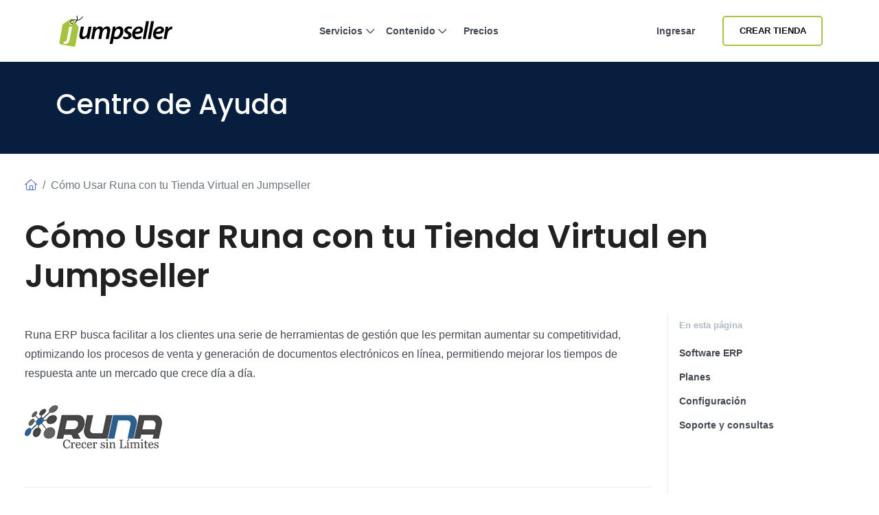

--- FILE ---
content_type: text/html; charset=utf-8
request_url: https://jumpseller.com.pe/support/runa/
body_size: 10854
content:
<!DOCTYPE html>
<html dir="ltr" lang="es-PE"> <head lang="es-pe"> <meta charset="utf-8"> <meta http-equiv="Content-Type" content="text/html; charset=UTF-8"> <meta http-equiv="X-UA-Compatible" content="IE=edge"> <meta name="viewport" content="width=device-width, initial-scale=1"> <meta name="author" content="Jumpseller"> <title>Cómo Usar Runa con tu Tienda Virtual</title> <meta name="description" content="Runa ERP te permite gestionar las áreas de tu empresa donde y cuando lo necesites"> <meta name="locale" content="es-pe" http-equiv="Content-Language"> <!-- meta robots --> <link rel="index" title="Crea una tienda en línea" href="https://jumpseller.com.pe"> <link rel="canonical" href="https://jumpseller.com.pe/support/runa/"> <link rel="alternate" href="https://jumpseller.com/support/runa/" hreflang="en"> <link rel="alternate" href="https://jumpseller.pt/support/runa/" hreflang="pt"> <link rel="alternate" href="https://jumpseller.cl/support/runa/" hreflang="es-CL"> <link rel="alternate" href="https://jumpseller.com.br/support/runa/" hreflang="pt-BR"> <link rel="alternate" href="https://jumpseller.co/support/runa/" hreflang="es-CO"> <link rel="alternate" href="https://jumpseller.es/support/runa/" hreflang="es-ES"> <link rel="alternate" href="https://es.jumpseller.com/support/runa/" hreflang="es"> <link rel="alternate" href="https://jumpseller.com.pe/support/runa/" hreflang="es-PE"> <link rel="alternate" href="https://jumpseller.com.ar/support/runa/" hreflang="es-AR"> <link rel="alternate" href="https://jumpseller.mx/support/runa/" hreflang="es-MX"> <link rel="alternate" href="https://jumpseller.in/support/runa/" hreflang="en-IN"> <link rel="alternate" href="https://jumpseller.co.uk/support/runa/" hreflang="en-GB"> <link rel="alternate" href="https://jumpseller.de/support/runa/" hreflang="de"> <link rel="alternate" href="https://jumpseller.com/support/runa/" hreflang="x-default"> <!-- icons --> <meta name="mobile-web-app-capable" content="yes"> <meta name="apple-mobile-web-app-status-bar-style" content="black-translucent"> <link rel="icon" href="/images/favicon.ico" type="image/x-icon"> <link rel="icon" type="image/png" href="/images/icons/favicon-196x196.png" sizes="196x196"> <link rel="icon" type="image/png" href="/images/icons/favicon-160x160.png" sizes="160x160"> <link rel="icon" type="image/png" href="/images/icons/favicon-96x96.png" sizes="96x96"> <link rel="icon" type="image/png" href="/images/icons/favicon-16x16.png" sizes="16x16"> <link rel="icon" type="image/png" href="/images/icons/favicon-32x32.png" sizes="32x32"> <!-- 32x32 should be last --> <link href="https://plus.google.com/+jumpseller" rel="publisher"> <meta name="msapplication-TileColor" content="#da532c"> <meta name="msapplication-TileImage" content="/images/icons/mstile-144x144.png"> <!-- twitter summary data --> <meta name="twitter:card" content="summary"> <meta name="twitter:site" content="@jumpseller"> <meta name="twitter:creator" content="@jumpseller"> <!-- open graph meta tags (fb, twitter, pinterest etc) --> <meta property="og:url" content="https://jumpseller.com.pe/support/runa/"> <meta property="og:site_name" content="Jumpseller"> <meta property="og:type" content="article"> <meta property="og:title" content="Cómo Usar Runa con tu Tienda Virtual"> <meta property="og:image" content="https://jumpseller.com.pe/images/support/runa/runa_logo.png"> <meta property="og:description" content="Runa ERP te permite gestionar las áreas de tu empresa donde y cuando lo necesites"> <meta property="fb:app_id" content="283643215104248"> <!-- Pinterest Domain Verification --> <meta name="p:domain_verify" content="4ccabb0a8e3acadfa1f877030e76fb52"> <!-- Global site tag (gtag.js) - Google Analytics and Bing UET --> <script async src="https://www.googletagmanager.com/gtag/js?id=G-WHX0BMDJLE"></script> <script> var isStrictConsent = ['pt', 'es-es', 'de', 'en'].includes('es-pe'); window.dataLayer = window.dataLayer || []; function gtag(){dataLayer.push(arguments);} gtag('js', new Date()); if (isStrictConsent) { gtag('consent', 'default', { 'ad_storage': 'denied', 'analytics_storage': 'denied', 'ad_user_data': 'denied', 'ad_personalization': 'denied', 'region': ['AT', 'BE', 'BG', 'CY', 'CZ', 'DE', 'DK', 'EE', 'ES', 'FI', 'FR', 'GR', 'HR', 'HU', 'IE', 'IT', 'LT', 'LU', 'LV', 'MT', 'NL', 'PL', 'PT', 'RO', 'SE', 'SI', 'SK', 'GB'] }); } else { gtag('consent', 'default', { 'ad_storage': 'granted', 'ad_user_data': 'granted', 'ad_personalization': 'granted', 'analytics_storage': 'granted' }); } gtag('config', 'G-WHX0BMDJLE', { 'allow_enhanced_conversions': true }); gtag('config', 'AW-997941181', { 'allow_enhanced_conversions': true }); (function(w,d,t,r,u) { var f,n,i; w[u]=w[u]||[]; f=function() { var o={ti:"52018203"}; o.q=w[u]; w[u]=new UET(o); w[u].push("pageLoad"); }; n=d.createElement(t); n.src=r; n.async=1; n.onload=n.onreadystatechange=function() { var s=this.readyState; if (!s || s === "loaded" || s === "complete") { f(); n.onload=n.onreadystatechange=null; } }; i=d.getElementsByTagName(t)[0]; i.parentNode.insertBefore(n,i); })(window,document,"script","//bat.bing.com/bat.js","uetq"); window.uetq = window.uetq || []; window.uetq.push('consent', 'default', { 'ad_storage': isStrictConsent ? 'denied' : 'granted' }); </script> <link rel="stylesheet" href="//assets.jumpseller.com/public/bootstrap-5.1.3-dist/css/bootstrap.min.css"> <link rel="stylesheet" href="//assets.jumpseller.com/public/bootstrap-icons/bootstrap-icons.css"> <link rel="stylesheet" href="//assets.jumpseller.com/public/fontawesome/pro/6.4.2/css/all.min.css"> <link rel="stylesheet" href="/assets/css/support/fonts.css"> <link rel="stylesheet" href="/assets/css/support/support.css"> <script type="text/javascript"> (function(c,l,a,r,i,t,y){ c[a]=c[a]||function(){(c[a].q=c[a].q||[]).push(arguments)}; t=l.createElement(r);t.async=1;t.defer=1;t.src="https://www.clarity.ms/tag/"+i; y=l.getElementsByTagName(r)[0];y.parentNode.insertBefore(t,y); })(window, document, "clarity", "script", "gcoij8i766"); </script> <!-- Global site tag (gtag.js) - Google Analytics --> <!-- Reddit Pixel --> <script> !function(w,d){if(!w.rdt){var p=w.rdt=function(){p.sendEvent?p.sendEvent.apply(p,arguments):p.callQueue.push(arguments)};p.callQueue=[];var t=d.createElement("script");t.src="https://www.redditstatic.com/ads/pixel.js",t.async=!0;var s=d.getElementsByTagName("script")[0];s.parentNode.insertBefore(t,s)}}(window,document);rdt('init','a2_hq9l5fl8tvw1');rdt('track', 'PageVisit'); </script> <!-- DO NOT MODIFY UNLESS TO REPLACE A USER IDENTIFIER --> <!-- End Reddit Pixel --> <script> rdt('init', 'a2_hf09s04rd1o2', {}); </script> <!-- TikTok Pixel Code Start --> <script> !function (w, d, t) { w.TiktokAnalyticsObject=t;var ttq=w[t]=w[t]||[];ttq.methods=["page","track","identify","instances","debug","on","off","once","ready","alias","group","enableCookie","disableCookie","holdConsent","revokeConsent","grantConsent"],ttq.setAndDefer=function(t,e){t[e]=function(){t.push([e].concat(Array.prototype.slice.call(arguments,0)))}};for(var i=0;i<ttq.methods.length;i++)ttq.setAndDefer(ttq,ttq.methods[i]);ttq.instance=function(t){for( var e=ttq._i[t]||[],n=0;n<ttq.methods.length;n++)ttq.setAndDefer(e,ttq.methods[n]);return e},ttq.load=function(e,n){var r="https://analytics.tiktok.com/i18n/pixel/events.js",o=n&&n.partner;ttq._i=ttq._i||{},ttq._i[e]=[],ttq._i[e]._u=r,ttq._t=ttq._t||{},ttq._t[e]=+new Date,ttq._o=ttq._o||{},ttq._o[e]=n||{};n=document.createElement("script") ;n.type="text/javascript",n.async=!0,n.src=r+"?sdkid="+e+"&lib="+t;e=document.getElementsByTagName("script")[0];e.parentNode.insertBefore(n,e)}; ttq.load('D3VK8OJC77U8AFCA6GIG'); ttq.page(); }(window, document, 'ttq'); </script> <!-- TikTok Pixel Code End --> </head> <body class="bg-white"> <div id="wrapper" class="clearfix"> <section id="topnav"> <nav class="navbar navbar-expand-lg navbar-light p-0"> <div class="container-xl"> <!-- Logo --> <a class="navbar-brand" href="/"> <img src="/images/jumpseller-logo.svg" alt="Centro de Soporte Jumpseller" height="45"> </a> <button class="btn-link btn d-lg-none px-1" type="button" data-bs-toggle="offcanvas" data-bs-target="#menuOffCanvas" aria-controls="menuOffCanvas" aria-label="Menu"> <i class="fa-light fa-bars"></i> </button> <div class="offcanvas offcanvas-end border-0" tabindex="-1" id="menuOffCanvas" aria-labelledby="menuOffCanvasLabel"> <div class="offcanvas-header"> <div class="offcanvas-title" id="menuOffCanvasLabel"> <img src="/images/jumpseller-logo.svg" alt="Jumpseller" height="40"> </div> <button type="button" class="btn-close text-reset" data-bs-dismiss="offcanvas" aria-label="Cerrar"></button> </div> <div class="offcanvas-body"> <div id="main-menu" class="d-lg-flex"> <!-- Nav --> <ul class="navbar-nav mx-lg-auto navbar-nav-height gap-2"> <li class="nav-item dropdown has-megamenu"> <a class="nav-link nav-title mx-lg-2 nav-first-level dropdown-toggle position-relative" href="#" title="Servicios" data-bs-toggle="dropdown">Servicios <i class="fa-regular fa-chevron-down"></i> <div class="line d-none d-lg-block"></div></a> <div class="dropdown-menu megamenu py-2 py-lg-4 border-top" role="menu"> <div class="container px-0"> <div class="row g-0"> <div class="col-lg-12 px-2 py-2"> <div class="row"> <div class="col-lg-4"> <h3 class="nav-title-section">Para Cada Negocio</h3> <ul class="list-unstyled mb-3 mb-lg-4"> <li><a href="/features-tour" class="dropdown-item" title="Tienda Online">Tienda Online</a></li> <li><a href="/features/appointments/" class="dropdown-item" title="Gestión de horarios y citas">Gestión de horarios y citas <div class="badge badge-new">Nuevo</div></a></li> <li><a href="/features/product-subscriptions" class="dropdown-item" title="Subscripciones">Subscripciones</a></li> <li><a href="/sell/deliver-food/" class="dropdown-item" title="Restaurantes">Restaurantes</a></li> <li><a href="/themes/clap/?variant=clap-no-preset" class="dropdown-item" title="Blog">Blog</a></li> <li><a href="/sell/digital" class="dropdown-item" title="Productos Digitales">Productos Digitales</a></li> <li><a href="/sell-pages" class="dropdown-item">Categorías Populares</a></li> </ul> </div> <div class="col-lg-4"> <h3 class="nav-title-section">Canales de Venta</h3> <ul class="list-unstyled"> <li><a href="/facebook" class="dropdown-item" title="Facebook">Facebook</a></li> <li><a href="/google-commerce" class="dropdown-item" title="Google Commerce">Google Commerce</a></li> <li><a href="/mercadolibre" class="dropdown-item" title="Mercado Libre">Mercado Libre</a></li> <li><a href="/features/falabella" class="dropdown-item" title="Falabella">Falabella <div class="badge badge-new">Nuevo</div></a></li> <li><a href="/instagram" class="dropdown-item" title="Instagram">Instagram</a></li> <li><a href="/whatsapp-business" class="dropdown-item" title="WhatsApp Commerce">WhatsApp Commerce</a></li> <li><a href="/mobile-pos" class="dropdown-item" title="POS Móvil">POS Móvil</a></li> </ul> </div> <div class="col-lg-4 mt-4 mt-lg-0"> <a href="/features/appointments/" title="Comienza tu prueba gratis" class="nav-link px-md-3 d-flex flex-column align-items-start" data-bs-toggle="modal" data-bs-target="#createStoreModal"> <picture class="w-100 h-100 d-block"> <source media="screen and (min-width: 992px)" srcset="/images/header/menu-product.webp"> <source media="screen and (max-width: 991px)" srcset="/images/header/menu-product-mobile.webp"> <img src="/images/header/menu-product.webp" class="header-img" alt="Comienza tu prueba gratis" loading="lazy" decoding="async" fetchpriority="low"> </source></source></picture> <span class="nav-title">Probar gratis por 7 días. <i class="fa-regular fa-arrow-right ms-2"></i></span> </a> </div> </div> </div> </div> </div> </div> <div class="backdrop"></div> </li> <li class="nav-item dropdown has-megamenu"> <a class="nav-link nav-title mx-lg-2 nav-first-level dropdown-toggle position-relative" href="#" title="Contenido" data-bs-toggle="dropdown">Contenido <i class="fa-regular fa-chevron-down"></i> <div class="line d-none d-lg-block"></div></a> <div class="dropdown-menu megamenu py-2 py-lg-4 border-top" role="menu"> <div class="container px-0"> <div class="row g-0"> <div class="col-lg-12 px-2 py-2"> <div class="row"> <div class="col-lg-8"> <div class="row"> <div class="col-lg-6"> <h3 class="nav-title-section">Diseño y personalización</h3> <ul class="list-unstyled mb-3 mb-lg-4"> <li><a href="/themes/" title="Galería de Temas" class="dropdown-item">Galería de Temas</a></li> <li><a href="/jumpdesign/" title="Jumpdesign" class="dropdown-item">Jumpdesign</a></li> </ul> </div> <div class="col-lg-6"> <h3 class="nav-title-section">Pagos y envíos</h3> <ul class="list-unstyled mb-3 mb-lg-4"> <li><a href="/payment-gateways/" title="Pasarelas de Pago" class="dropdown-item">Pasarelas de Pago</a></li> <li><a href="/shipping-methods/" title="Métodos de Envío" class="dropdown-item">Métodos de Envío</a></li> </ul> </div> <div class="col-lg-6"> <h3 class="nav-title-section">Aplicaciones</h3> <ul class="list-unstyled mb-3 mb-lg-4"> <li><a href="/apps/" title="Galería de Aplicaciones" class="dropdown-item">Galería de Aplicaciones</a></li> </ul> </div> <div class="col-lg-6"> <h3 class="nav-title-section">Soporte</h3> <ul class="list-unstyled"> <li><a href="/support/" title="Centro de Ayuda" class="dropdown-item">Centro de Ayuda</a></li> <li><a href="/learn/" title="Aprende" class="dropdown-item">Aprende</a></li> </ul> </div> </div> </div> <div class="col-lg-4 mt-4 mt-lg-0"> <a href="/showcase" title="Clientes" class="nav-link px-md-3 d-flex flex-column align-items-start"> <picture class="w-100 h-100 d-block"> <source media="screen and (min-width: 992px)" srcset="/images/header/menu-resources.webp"> <source media="screen and (max-width: 991px)" srcset="/images/header/menu-resources-mobile.webp"> <img src="/images/header/menu-resources.webp" class="header-img" alt="Clientes" loading="lazy" decoding="async" fetchpriority="low"> </source></source></picture> <span class="nav-title">Clientes <i class="fa-regular fa-arrow-right ms-2"></i></span> </a> </div> </div> </div> </div> </div> </div> <div class="backdrop"></div> </li> <li class="nav-item item-zindex-10"><a class="nav-link nav-title mx-lg-2" title="Precios" href="/sign-up/">Precios</a></li> </ul> <div class="me-lg-3 nav-item mt-lg-0 mt-3"> <a class="nav-link nav-title mx-lg-2 d-lg-block d-none item-zindex-10" title="Ingresar" href="/login/">Ingresar</a> <a class="btn btn-outline-primary btn-sm d-lg-none w-100" title="Ingresar" href="/login/">Ingresar</a> </div> <div class="navbar-nav d-flex align-items-lg-center mt-3 mt-lg-0"> <a id="register-link" href="#" title="Crear Tienda" data-bs-toggle="modal" data-bs-target="#createStoreModal" class="btn btn-outline-primary btn-sm d-lg-inline-flex d-none item-zindex-10">Crear Tienda</a> <a id="register-link" href="#" title="Crear Tienda" data-bs-toggle="modal" data-bs-target="#createStoreModal" class="btn btn-primary btn-sm d-lg-none">Crear Tienda</a> </div> </div> </div> </div> <script> const items = document.querySelectorAll('#main-menu .has-megamenu'); function toggleZIndex(activeIndex) { items.forEach((item, i) => { if (i === activeIndex) { item.classList.remove('item-zindex-10'); } else { item.classList.add('item-zindex-10'); } }); } items.forEach((item, index) => { item.addEventListener('mouseenter', () => toggleZIndex(index)); item.addEventListener('focusin', () => toggleZIndex(index)); }); </script> </div> </nav> </section> <section id="inner-hero" class="py-md-5 py-4"> <div class="container"> <div class="h1 mb-0 text-white">Centro de Ayuda</div> </div> </section> <!-- Adding banner to these support articles promoting the mobile app support article --> <!-- Adding banner to domains support article to promote the free domain for annual plans --> <!-- Assign Collection support for all Support ambient --> <div id="progress-bar"></div> <div id="article-container" class="container-xxl bd-layout"> <main> <div class="row pt-4 pb-5"> <div class="col-12"> <div class="bd-intro ps-lg-4"> <nav aria-label="breadcrumb" class="py-2 mb-4"> <ol class="breadcrumb mb-0"> <li class="breadcrumb-item"><a href="/support/"><i class="fa-light fa-house"></i></a></li> <li class="breadcrumb-item active" aria-current="page">Cómo Usar Runa con tu Tienda Virtual en Jumpseller</li> </ol> </nav> <h1 class="bd-title pt-0" id="content">Cómo Usar Runa con tu Tienda Virtual en Jumpseller</h1> <!-- title page --> <!-- subtitle page --> </div> </div> <div class="col-12 col-lg-9 order-2 order-lg-1"> <div data-bs-spy="scroll" data-bs-target="#toc" data-bs-offset="0" tabindex="0" class="scrollspy-example bd-content ps-lg-4 position-relative pt-3"> <p>Runa ERP busca facilitar a los clientes una serie de herramientas de gestión que les permitan aumentar su competitividad, optimizando los procesos de venta y generación de documentos electrónicos en línea, permitiendo mejorar los tiempos de respuesta ante un mercado que crece día a día.</p> <picture><source srcset="/generated/images/support/runa/runa_logo-200-ae132472d.webp 200w" type="image/webp"></source><source srcset="/generated/images/support/runa/runa_logo-200-891a17374.png 200w" type="image/png"></source><img src="/generated/images/support/runa/runa_logo-200-891a17374.png" alt="logo" width="200" height="63"></picture> <hr> <h2 id="software-erp">Software ERP</h2> <p>Runa ERP posee herramientas que facilitan la gestión de toda la información que influye en las decisiones de tu empresa. Por lo que cada departamento se beneficiará de las características disponibles de los módulos del sistema permitiendo que la información fluya en forma sinérgica entre los distintos módulos, como inventario, finanzas, tesoreria, RRHH y documentos electrónicos. Generando la contabilidad de tu empresa en forma automática.</p> <hr> <h2 id="planes">Planes</h2> <ul> <li>Lite</li> <li>Standard</li> <li>Premium</li> <li>Extreme</li> </ul> <p>Para cotizar tu plan, ingresa a <a href="http://runa.cl" rel="nofollow" target="_blank">Runa.cl</a> y busca la combinación que más te acomode.</p> <hr> <h2 id="configuración">Configuración</h2> <p>Con el objetivo de facilitar la configuración y emisión de documentos de venta mediante la generación de pedidos de Jumpseller, nuestro departamento de soporte, realiza toda la configuración requerida para la emisión de documentos electrónicos, tributación e intercambio de información entre ambos sistemas, requiriendo solo el acceso temporal al panel de Jumpseller para realizar la configuración inicial de conexión entra ambas plataformas.</p> <hr> <h2 id="soporte-y-consultas">Soporte y consultas</h2> <ul> <li>Teléfono de consultas: + 56 2 2940 2333</li> <li>Chat en línea de lunes a viernes desde 9:00 a 18:00.</li> </ul> <div class="related-posts p-4 bg-light mt-5"> <h4 class="mb-4">Artículos Relacionados</h4> <article class="border-bottom"> <a href="/support/elfsight/" title="50+ aplicaciones que debes tener para tu tienda virtual en Jumpseller" class="card card-article trsn d-block py-3"> <h3 class="card-title trsn">50+ aplicaciones que debes tener para tu tienda virtual en Jumpseller</h3> <p class="card-text d-none d-md-inline-block">Más de 50 aplicaciones Elfsight integradas con Jumpseller para promover las ventas y agregar otras funcionalidades para hacer que tu tienda en líne...</p> </a> </article> <article class="border-bottom"> <a href="/support/wheelio/" title="Instala Wheelio en tu tienda online" class="card card-article trsn d-block py-3"> <h3 class="card-title trsn">Instala Wheelio en tu tienda online</h3> <p class="card-text d-none d-md-inline-block">Instala una ruleta de la suerte en tu tienda y ofrece a tus clientes una dinámica divertida en cambio de que entreguen sus e-mails. Ofrece descuent...</p> </a> </article> <article class="border-bottom"> <a href="/support/zapier/" title="Cómo Usar Zapier con tu Tienda Virtual" class="card card-article trsn d-block py-3"> <h3 class="card-title trsn">Cómo Usar Zapier con tu Tienda Virtual</h3> <p class="card-text d-none d-md-inline-block">¡Usa Zapier para conectar tu tienda en línea con más de 2000 aplicaciones! ¡Fácil de instalar y simple de usar!</p> </a> </article> </div> </div> </div> <div class="col-12 col-lg-3 order-1 order-lg-2 sidebar-menu-learn"> <div class="sidebar-menu-learn sticky-top"> <div class="bd-toc mt-4 mb-5 my-md-0 px-xl-2 mb-lg-5 pt-2 d-none d-lg-block"> <strong class="d-block h6 pb-2 fw-bold">En esta página</strong> <nav data-toggle="toc" id="TableOfContents" markdown="1"> <ul id="toc" class="section-nav"> <li class="toc-entry toc-h2"><a href="#software-erp">Software ERP</a></li> <li class="toc-entry toc-h2"><a href="#planes">Planes</a></li> <li class="toc-entry toc-h2"><a href="#configuraci%C3%B3n">Configuración</a></li> <li class="toc-entry toc-h2"><a href="#soporte-y-consultas">Soporte y consultas</a></li> </ul> </nav> </div> <div class="d-block d-lg-none pb-2 mb-0 btn-on-this-page"> <button class="btn btn-outline-secondary" type="button" data-bs-toggle="offcanvas" data-bs-target="#offcanvasTOC" aria-controls="offcanvasTOC"> <i class="bi bi-list-nested"></i> En esta página </button> </div> <div class="offcanvas offcanvas-end" tabindex="-1" id="offcanvasTOC" aria-labelledby="offcanvasTOCLabel"> <div class="offcanvas-header"> <h5 class="offcanvas-title" id="offcanvasTOCLabel">En esta página</h5> <button type="button" class="btn-close" data-bs-dismiss="offcanvas" aria-label="Close"></button> </div> <div class="offcanvas-body"> <nav id="toc-mobile" markdown="1"> <ul id="toc" class="section-nav"> <li class="toc-entry toc-h2"><a href="#software-erp">Software ERP</a></li> <li class="toc-entry toc-h2"><a href="#planes">Planes</a></li> <li class="toc-entry toc-h2"><a href="#configuraci%C3%B3n">Configuración</a></li> <li class="toc-entry toc-h2"><a href="#soporte-y-consultas">Soporte y consultas</a></li> </ul> </nav> </div> </div> <script> document.addEventListener('DOMContentLoaded', function() { const offcanvasElement = document.getElementById('offcanvasTOC'); const scrollSpyInstance = bootstrap.ScrollSpy.getInstance(document.body); const headerOffset = 80; let targetHref = null; document.querySelectorAll('#toc-mobile a').forEach(function(anchor) { anchor.addEventListener('click', function(e) { e.preventDefault(); targetHref = this.getAttribute('href'); const offcanvas = bootstrap.Offcanvas.getInstance(offcanvasElement); if (offcanvas) offcanvas.hide(); }); }); offcanvasElement.addEventListener('hidden.bs.offcanvas', function() { if (!targetHref) return; const target = document.querySelector(decodeURIComponent(targetHref)); if (!target) return; if (scrollSpyInstance) scrollSpyInstance._config.offset = 0; const elementPosition = target.getBoundingClientRect().top + window.scrollY; const offsetPosition = elementPosition - headerOffset; window.scrollTo({ top: offsetPosition, behavior: 'smooth' }); setTimeout(function() { if (scrollSpyInstance) scrollSpyInstance._config.offset = headerOffset; history.replaceState(null, null, targetHref); targetHref = null; }, 500); }); }); </script> </div> </div> </div> </main> </div>
<!-- === end content == --> <section class="create-store-form bg-light py-5"> <div class="container py-4 text-center py-5"> <div class="row"> <div class="col-lg-6 col-md-8 mx-auto"> <h2 class="section__title"> ¡Comienza tu viaje con nosotros! </h2> <p>Probar gratis por 7 días. No se requiere tarjeta de crédito.</p> <form class="form-inline start-store-form" onsubmit="event.preventDefault()"> <div class="input-group p-md-0 p-1"> <input type="email" autocomplete="email" class="form-control form-control-lg create-store-form-email d-sm-block d-none" value="" placeholder="Ingresa tu Email" name="email" required> <a href="#" data-bs-toggle="modal" data-bs-target="#createStoreModal" class="btn btn-primary start-store">Crear Tienda</a> </div> </form> </div> </div> </div> </section> <script src="/assets/js/support/zoom-vanilla.min.js"></script> <script> window.addEventListener('DOMContentLoaded', function() { /* $("main img").each(function() { $(this).attr("data-action", "zoom"); }); */ $("#toc").addClass("nav flex-column"); $("#toc li").addClass("nav-item"); $("#toc li a").addClass("nav-link mb-0"); $( "main table" ).each(function() { $( this ).wrapAll( "<div class='table-responsive mb-4'></div>" ); }); $( "main video, main iframe" ).each(function() { $( this ).wrapAll( "<div class='videoWrapper'></div>" ); }); }); /* Progress bar on articles */ let processScroll = () => { let docElem = document.documentElement, docBody = document.body, scrollTop = docElem['scrollTop'] || docBody['scrollTop'], scrollBottom = (docElem['scrollHeight'] || docBody['scrollHeight']) - window.innerHeight, scrollPercent = scrollTop / scrollBottom * 100 + '%'; document.getElementById("progress-bar").style.setProperty("--scrollAmount", scrollPercent); }; document.addEventListener('scroll', processScroll); </script> <script> document.addEventListener('DOMContentLoaded', function () { const sticky = document.querySelector('.btn-on-this-page'); const sidebar = document.querySelector('.sidebar-menu-learn'); function checkSticky() { const rect = sticky.getBoundingClientRect(); if (rect.top <= 90) { sidebar.classList.add('sidebar-menu-learn'); if (rect.top === 0) { sidebar.classList.add('sidebar-menu-learn-open'); } else { sidebar.classList.remove('sidebar-menu-learn-open'); } } else { sidebar.classList.remove('sidebar-menu-learn', 'sidebar-menu-learn-open'); } } window.addEventListener('scroll', checkSticky); checkSticky(); }); </script> <footer class="bd-footer py-5 text-lg-start text-center"> <div class="container pt-4"> <div class="row"> <div class="col-lg-3 mb-lg-0 mb-4"> <a class="d-inline-flex align-items-center mb-3" href="/" aria-label="Jumpseller"> <img src="/images/jumpseller-logo-white.svg" class="h-8" alt="Soporte Jumpseller" width="200" height="50" loading="lazy"> </a> <ul class="list-inline social-icons my-4"> <li class="list-inline-item mb-2"><a href="https://facebook.com/jumpseller" title="Echa un vistazo a nuestro Facebook" target="_blank" rel="nofollow noreferrer"><i class="bi bi-facebook"></i></a></li> <li class="list-inline-item mb-2"><a href="https://instagram.com/jumpseller" title="Echa un vistazo a nuestro Instagram" target="_blank" rel="nofollow noreferrer"><i class="bi bi-instagram"></i></a></li> <li class="list-inline-item mb-2"><a href="https://twitter.com/jumpseller" title="Echa un vistazo a nuestro 𝕏" target="_blank" rel="nofollow noreferrer"><i class="fab fa-x-twitter"></i></a></li> <li class="list-inline-item mb-2"><a href="https://www.youtube.com/jumpseller" title="Echa un vistazo a nuestro Youtube" target="_blank" rel="nofollow noreferrer"><i class="bi bi-youtube"></i></a></li> </ul> <div class="app-buttons mb-3"> <a href="https://play.google.com/store/apps/details?id=com.jumpsellerapp" title="Descarga la aplicación en Google Play Store" class="google-play me-2 d-inline-block" target="_blank" rel="dofollow noreferrer noopener"> <img src="/images/button_google_play_outline.svg" width="100" height="33" alt="Descarga la aplicación en Google Play Store" loading="lazy"> </a> <a href="https://apps.apple.com/vn/app/jumpseller-app/id1565538397" title="Descarga la aplicación en Apple Store" class="d-inline-block" target="_blank" rel="dofollow noreferrer noopener"> <img src="/images/button_apple_store_outline.svg" width="100" height="33" alt="Descarga la aplicación en Apple Store" loading="lazy"> </a> </div> </div> <div class="col-lg-9 footer-menu-column"> <div class="row"> <div class="col-sm-6 col-lg-3 mb-md-0 mb-3"> <h4>E-Commerce</h4> <ul class="list-unstyled footer-nav"> <li><a class="mb-2 d-block" href="/payment-gateways">Pasarelas de Pago</a></li> <li><a class="mb-2 d-block" href="/shipping-methods">Métodos de Envío</a></li> <li><a class="mb-2 d-block" href="/themes">Galería de Temas</a></li> <li><a class="mb-2 d-block" href="/apps">Apps</a></li> <li><a class="mb-2 d-block" href="/fulfillment">Despachos</a></li> </ul> </div> <div class="col-sm-6 col-lg-3 mb-md-0 mb-3"> <h4>Vende en todas partes</h4> <ul class="list-unstyled footer-nav "> <li><a class="mb-2 d-block" href="/features-tour/">Tienda Online</a></li> <li><a class="mb-2 d-block" href="/facebook/">Facebook</a></li> <li><a class="mb-2 d-block" href="/instagram/">Instagram</a></li> <li><a class="mb-2 d-block" href="/whatsapp-business/">WhatsApp Commerce</a></li> <li><a class="mb-2 d-block" href="/google-commerce/">Google Commerce</a></li> <li><a class="mb-2 d-block" href="/mercadolibre/">Mercado Libre</a></li> <li><a class="mb-2 d-block" href="/mobile-pos/">POS Móvil</a></li> </ul> </div> <div class="col-sm-6 col-lg-3 mb-md-0 mb-3"> <h4>Jumpseller</h4> <ul class="list-unstyled footer-nav "> <li><a class="mb-2 d-block" href="/about/">Sobre Nosotros</a></li> <li><a class="mb-2 d-block" href="/jobs/">Trabaja con nosotros</a></li> <li><a class="mb-2 d-block" href="/sign-up/">Precios</a></li> <li><a class="mb-2 d-block" href="/affiliation/">Afiliados</a></li> <li><a class="mb-2 d-block" href="/brand-guidelines/">Directrices de la marca</a></li> <li><a class="mb-2 d-block" href="/press/">En la Prensa</a></li> <li><a class="mb-2 d-block" href="/inquiry/">Contáctanos</a></li> </ul> </div> <div class="col-sm-6 col-lg-3 mb-md-0 mb-3"> <h4>Contenido</h4> <ul class="list-unstyled footer-nav"> <li><a class="mb-2 d-block" href="/support/">Centro de Ayuda</a></li> <li><a class="mb-2 d-block" href="/support/migration/">Migra a nosotros</a></li> <li><a class="mb-2 d-block" href="/learn/">Aprende</a></li> <li><a class="mb-2 d-block" href="/webinars/">Webinars</a></li> <li><a class="mb-2 d-block" href="/design/">Diseño</a></li> <li><a class="mb-2 d-block" href="/support/api/">API</a></li> <li><a class="mb-2 d-block" href="https://status.jumpseller.com" target="_blank" rel="nofollow">Estado del Sistema</a></li> </ul> </div> </div> </div> <!-- Copyrights ============================================= --> <div id="footer-copyright" class="col-12 pt-4"> <div class="row"> <div class="col-md text-md-start text-center order-md-1 order-2 d-flex align-items-center justify-content-md-start justify-content-center"> © 2010 - 2026 Jumpseller </div> <div class="col-md text-md-end text-center order-md-2 order-1 mb-md-0 mb-3 footer-nav d-flex align-items-center justify-content-md-end justify-content-center"> <a href="/terms/privacy" class="me-3 d-inline" target="_blank">Privacidad</a> <a href="/terms/security" class="me-3 d-inline" target="_blank">Seguridad</a> <a href="/terms" class="d-inline" target="_blank">Términos</a> </div> </div> </div> </div> </div> </footer> <!-- star @ back to top button --> <button type="button" class="btn btn-outline-secondary btn-floating btn-sm" id="btn-back-to-top"> <i class="bi bi-caret-up-fill"></i> </button> <!-- end @ back to top button --> <script src="https://ajax.googleapis.com/ajax/libs/jquery/3.6.1/jquery.min.js"></script> <div class="modal fade text-start bg-white" id="createStoreModal" tabindex="-1" aria-labelledby="createStoreModalLabel" aria-hidden="true" data-bs-backdrop="static"> <div id="create-store-modal-dialog" class="modal-dialog modal-fullscreen"> <link rel="stylesheet" href="https://cdnjs.cloudflare.com/ajax/libs/country-select-js/2.1.1/css/countrySelect.min.css" integrity="sha512-HHSUgqDtmyVfGT0pdLVRKcktf9PfLMfFzoiBjh9NPBzw94YFTS5DIwZ12Md/aDPcrkOstXBp9uSAOCl5W2/AOQ==" crossorigin="anonymous" referrerpolicy="no-referrer"> <script defer src="https://cdnjs.cloudflare.com/ajax/libs/country-select-js/2.1.1/js/countrySelect.min.js" integrity="sha512-criuU34pNQDOIx2XSSIhHSvjfQcek130Y9fivItZPVfH7paZDEdtAMtwZxyPq/r2pyr9QpctipDFetLpUdKY4g==" crossorigin="anonymous" referrerpolicy="no-referrer"></script> <div class="modal-content d-flex flex-row justify-content-between bg-white p-0"> <div class="w-100 h-100 d-flex flex-column justify-content-center align-items-center px-lg-custom ml-lg-custom px-4 py-5"> <div id="create-store-modal-header" class="d-flex flex-column justify-content-center align-items-center align-items-xl-start mb-5"> <div id="create-store-modal-images" class="justify-content-start"> <img src="/images/jumpseller-logo.svg" alt="Jumpseller"> </div> <h2 id="createStoreModal" class="w-100">¡Comienza tu prueba gratis hoy!</h2> <h6 id="create-store-modal-sublabel" class="mb-0 w-100">No requiere tarjeta de crédito.</h6> </div> <form action="https://api.jumpseller.com/landing/check_store" method="post" id="create-store-form" role="form" novalidate class="w-sm-75 w-100 d-flex flex-column justify-content-center align-items-center align-items-xl-start"> <input type="hidden" name="referral_url"> <input type="hidden" name="referrer_id"> <input type="hidden" name="aff"> <input id="locale" type="hidden" name="locale" value="es-pe"> <input type="hidden" name="plan_name"> <input type="hidden" name="recurring_period"> <input type="hidden" name="utm_campaign"> <input type="hidden" name="utm_content"> <input type="hidden" name="utm_term"> <input type="hidden" name="utm_medium"> <input type="hidden" name="utm_source"> <input type="hidden" name="date"> <input type="hidden" name="landing_url"> <input type="hidden" name="bing_ads_id"> <input type="hidden" name="gclid"> <input type="hidden" name="theme_name"> <input type="hidden" name="theme_preset_name"> <div class="create-store-form-field"> <label class="form-label" for="create-store-modal-form-store-name">Nombre de la tienda <i data-bs-toggle="tooltip" title="El nombre de la tienda se puede cambiar en cualquier momento" data-bs-placement="right" data-bs-custom-class="store-name-tooltip" class="fa-light fa-circle-info mx-1 mt-1 fa-sm "></i> </label> <input id="create-store-modal-form-store-name" type="text" class="form-control form-control-lg" value="" placeholder="Ejemplo: Mi Cafetería" autocomplete="organization" name="store_name" required> <div class="invalid-feedback"></div> </div> <div class="create-store-form-field"> <label class="form-label" for="create-store-modal-form-email">Correo electrónico</label> <input id="create-store-modal-form-email" type="email" class="form-control form-control-lg" value="" placeholder="tu.email@dominio.com" name="email" autocomplete="email" required> <div class="invalid-feedback"></div> </div> <div class="create-store-form-field"> <label class="form-label" for="create-store-modal-form-password">Contraseña</label> <input id="create-store-modal-form-password" type="password" class="form-control form-control-lg" value="" placeholder="Crea una contraseña" autocomplete="new-password" name="password" required> <div class="invalid-feedback"></div> </div> <div class="create-store-form-field"> <label class="form-label" for="create-store-modal-form-locale">País de la tienda <i data-bs-toggle="tooltip" title="Define el país e idioma iniciales de la tienda. Puedes agregar más idiomas más adelante." data-bs-placement="right" data-bs-custom-class="store-name-tooltip" class="fa-light fa-circle-info mx-1 mt-1 fa-sm "></i> </label> <div id="country-form"> <div class="form-item"> <input id="country_selector" type="text" class="form-control form-control-lg" placeholder="Peru"> <input id="country_selector_code" name="country" type="hidden"> </div> <div class="form-item" style="display:none;"> <input type="text" id="country_selector_code" data-countrycodeinput="1" readonly placeholder="Selected country code will appear here"> </div> </div> <div class="invalid-feedback"></div> </div> <div id="create-store-form-recaptcha" class="form-group mb-3"> <div id="recaptcha-create-container" class="d-flex justify-content-center"></div> </div> <button type="submit" id="create-store-modal-form-submit" class="btn btn-primary btn-lg"> Crear Tienda <span class="spinner-border spinner-border-sm d-none" role="status" aria-hidden="true"></span> </button> <div id="create-store-modal-form-login" class="w-100 d-flex flex-row justify-content-center align-items-center gap-1"> <div class="small text-secondary align-self-center">¿Ya estás registrado?</div> <a class="small text-secondary text-decoration-underline align-self-center" href="/login">Ingresa</a> </div> <!--<div class="recaptcha-terms small pt-2 text-secondary">Este sitio está protegido por reCAPTCHA y Google <a href='https://policies.google.com/privacy' class=</div>--> </form> </div> <div class="w-75 h-100 d-flex justify-content-center align-items-center d-none d-xl-block"> <div class="d-flex w-100 h-100 justify-content-center align-items-center" style="background: linear-gradient(to bottom, #FFAA5A33 0%, #FFAA5A33 50%, #FFAA5AE5 50%, #FFAA5AE5 100%);"> <div id="create-store-modal-card" class="animate-fadeIn"> <img id="create-store-modal-card-image" class="animate-fadeIn" src="/assets/img/create-store/create_store_card.png" alt="Crear Tienda"> <div id="create-store-modal-card-description" class="animate-fadeIn"> <div class="animate-shimmer"></div> <div class="animate-shimmer"></div> <div class="animate-shimmer"></div> <div class="animate-shimmer"></div> </div> <div id="create-store-modal-card-button" class="button animate-slideInUp"> <i class="fa-light fa-shopping-cart"></i> </div> </div> </div> </div> <button id="create-store-modal-close" type="button" class="btn-close" data-bs-dismiss="modal"></button> </div> <link rel="stylesheet" href="/assets/css/landingv2/create_store_modal_bs5_v2.css"> <script> jQuery(async function ($) { let countryLocale = "pe"; let countryIP; const geocoderUrl = "https://api.jumpseller.com/landing/ip.json"; try { const res = await fetch(geocoderUrl, { headers: { 'Accept': 'application/json' } }); if (!res.ok) { throw new Error(`Request failed with status ${res.status}`); } const data = await res.json(); countryIP = data?.country_code?.toLowerCase(); } catch (e) { console.warn("Could not detect country, using default.", e); } $('#country_selector').countrySelect({ preferredCountries: ['cl', 'pt', 'br', 'mx', 'co', 'es'], defaultCountry: countryIP || countryLocale || "cl" }); }); </script> </div> </div> <style> .grecaptcha-badge { visibility: hidden; } </style> <script language="JavaScript" type="text/javascript"> $(document).ready(() => { $('[data-bs-toggle="tooltip"]').tooltip(); $('[data-bs-toggle="tooltip"]').on("inserted.bs.tooltip", () => { $(".tooltip-inner").addClass("store-name-tooltip"); $(".arrow").addClass("store-name-tooltip"); }); }); </script> </div> <script src="https://ajax.googleapis.com/ajax/libs/jquery/3.6.1/jquery.min.js" defer></script> <script src="//cdnjs.cloudflare.com/ajax/libs/popper.js/1.14.7/umd/popper.min.js" defer></script> <script src="//assets.jumpseller.com/public/bootstrap-5.1.3-dist/js/bootstrap.bundle.min.js"></script> <script src="/assets/js/jquery.cookie.js" defer></script> <script src="/assets/js/nprogress.js" defer></script> <script src="/assets/js/jumpseller.js" defer></script> <!-- Global recaptcha site script - Google Recaptcha v3 --> <script src="https://www.google.com/recaptcha/api.js?render=6Lc0k8AZAAAAAH-rBsr68DmrGZJ5jZ7zIUno76Xj" defer></script> <script src="/assets/js/recaptcha.js" defer></script> <script src="/assets/js/support/support.js" defer></script> </body> </html>


--- FILE ---
content_type: text/html; charset=utf-8
request_url: https://www.google.com/recaptcha/api2/anchor?ar=1&k=6Lc0k8AZAAAAAH-rBsr68DmrGZJ5jZ7zIUno76Xj&co=aHR0cHM6Ly9qdW1wc2VsbGVyLmNvbS5wZTo0NDM.&hl=en&v=PoyoqOPhxBO7pBk68S4YbpHZ&size=invisible&anchor-ms=20000&execute-ms=30000&cb=g7nbbdeae786
body_size: 48469
content:
<!DOCTYPE HTML><html dir="ltr" lang="en"><head><meta http-equiv="Content-Type" content="text/html; charset=UTF-8">
<meta http-equiv="X-UA-Compatible" content="IE=edge">
<title>reCAPTCHA</title>
<style type="text/css">
/* cyrillic-ext */
@font-face {
  font-family: 'Roboto';
  font-style: normal;
  font-weight: 400;
  font-stretch: 100%;
  src: url(//fonts.gstatic.com/s/roboto/v48/KFO7CnqEu92Fr1ME7kSn66aGLdTylUAMa3GUBHMdazTgWw.woff2) format('woff2');
  unicode-range: U+0460-052F, U+1C80-1C8A, U+20B4, U+2DE0-2DFF, U+A640-A69F, U+FE2E-FE2F;
}
/* cyrillic */
@font-face {
  font-family: 'Roboto';
  font-style: normal;
  font-weight: 400;
  font-stretch: 100%;
  src: url(//fonts.gstatic.com/s/roboto/v48/KFO7CnqEu92Fr1ME7kSn66aGLdTylUAMa3iUBHMdazTgWw.woff2) format('woff2');
  unicode-range: U+0301, U+0400-045F, U+0490-0491, U+04B0-04B1, U+2116;
}
/* greek-ext */
@font-face {
  font-family: 'Roboto';
  font-style: normal;
  font-weight: 400;
  font-stretch: 100%;
  src: url(//fonts.gstatic.com/s/roboto/v48/KFO7CnqEu92Fr1ME7kSn66aGLdTylUAMa3CUBHMdazTgWw.woff2) format('woff2');
  unicode-range: U+1F00-1FFF;
}
/* greek */
@font-face {
  font-family: 'Roboto';
  font-style: normal;
  font-weight: 400;
  font-stretch: 100%;
  src: url(//fonts.gstatic.com/s/roboto/v48/KFO7CnqEu92Fr1ME7kSn66aGLdTylUAMa3-UBHMdazTgWw.woff2) format('woff2');
  unicode-range: U+0370-0377, U+037A-037F, U+0384-038A, U+038C, U+038E-03A1, U+03A3-03FF;
}
/* math */
@font-face {
  font-family: 'Roboto';
  font-style: normal;
  font-weight: 400;
  font-stretch: 100%;
  src: url(//fonts.gstatic.com/s/roboto/v48/KFO7CnqEu92Fr1ME7kSn66aGLdTylUAMawCUBHMdazTgWw.woff2) format('woff2');
  unicode-range: U+0302-0303, U+0305, U+0307-0308, U+0310, U+0312, U+0315, U+031A, U+0326-0327, U+032C, U+032F-0330, U+0332-0333, U+0338, U+033A, U+0346, U+034D, U+0391-03A1, U+03A3-03A9, U+03B1-03C9, U+03D1, U+03D5-03D6, U+03F0-03F1, U+03F4-03F5, U+2016-2017, U+2034-2038, U+203C, U+2040, U+2043, U+2047, U+2050, U+2057, U+205F, U+2070-2071, U+2074-208E, U+2090-209C, U+20D0-20DC, U+20E1, U+20E5-20EF, U+2100-2112, U+2114-2115, U+2117-2121, U+2123-214F, U+2190, U+2192, U+2194-21AE, U+21B0-21E5, U+21F1-21F2, U+21F4-2211, U+2213-2214, U+2216-22FF, U+2308-230B, U+2310, U+2319, U+231C-2321, U+2336-237A, U+237C, U+2395, U+239B-23B7, U+23D0, U+23DC-23E1, U+2474-2475, U+25AF, U+25B3, U+25B7, U+25BD, U+25C1, U+25CA, U+25CC, U+25FB, U+266D-266F, U+27C0-27FF, U+2900-2AFF, U+2B0E-2B11, U+2B30-2B4C, U+2BFE, U+3030, U+FF5B, U+FF5D, U+1D400-1D7FF, U+1EE00-1EEFF;
}
/* symbols */
@font-face {
  font-family: 'Roboto';
  font-style: normal;
  font-weight: 400;
  font-stretch: 100%;
  src: url(//fonts.gstatic.com/s/roboto/v48/KFO7CnqEu92Fr1ME7kSn66aGLdTylUAMaxKUBHMdazTgWw.woff2) format('woff2');
  unicode-range: U+0001-000C, U+000E-001F, U+007F-009F, U+20DD-20E0, U+20E2-20E4, U+2150-218F, U+2190, U+2192, U+2194-2199, U+21AF, U+21E6-21F0, U+21F3, U+2218-2219, U+2299, U+22C4-22C6, U+2300-243F, U+2440-244A, U+2460-24FF, U+25A0-27BF, U+2800-28FF, U+2921-2922, U+2981, U+29BF, U+29EB, U+2B00-2BFF, U+4DC0-4DFF, U+FFF9-FFFB, U+10140-1018E, U+10190-1019C, U+101A0, U+101D0-101FD, U+102E0-102FB, U+10E60-10E7E, U+1D2C0-1D2D3, U+1D2E0-1D37F, U+1F000-1F0FF, U+1F100-1F1AD, U+1F1E6-1F1FF, U+1F30D-1F30F, U+1F315, U+1F31C, U+1F31E, U+1F320-1F32C, U+1F336, U+1F378, U+1F37D, U+1F382, U+1F393-1F39F, U+1F3A7-1F3A8, U+1F3AC-1F3AF, U+1F3C2, U+1F3C4-1F3C6, U+1F3CA-1F3CE, U+1F3D4-1F3E0, U+1F3ED, U+1F3F1-1F3F3, U+1F3F5-1F3F7, U+1F408, U+1F415, U+1F41F, U+1F426, U+1F43F, U+1F441-1F442, U+1F444, U+1F446-1F449, U+1F44C-1F44E, U+1F453, U+1F46A, U+1F47D, U+1F4A3, U+1F4B0, U+1F4B3, U+1F4B9, U+1F4BB, U+1F4BF, U+1F4C8-1F4CB, U+1F4D6, U+1F4DA, U+1F4DF, U+1F4E3-1F4E6, U+1F4EA-1F4ED, U+1F4F7, U+1F4F9-1F4FB, U+1F4FD-1F4FE, U+1F503, U+1F507-1F50B, U+1F50D, U+1F512-1F513, U+1F53E-1F54A, U+1F54F-1F5FA, U+1F610, U+1F650-1F67F, U+1F687, U+1F68D, U+1F691, U+1F694, U+1F698, U+1F6AD, U+1F6B2, U+1F6B9-1F6BA, U+1F6BC, U+1F6C6-1F6CF, U+1F6D3-1F6D7, U+1F6E0-1F6EA, U+1F6F0-1F6F3, U+1F6F7-1F6FC, U+1F700-1F7FF, U+1F800-1F80B, U+1F810-1F847, U+1F850-1F859, U+1F860-1F887, U+1F890-1F8AD, U+1F8B0-1F8BB, U+1F8C0-1F8C1, U+1F900-1F90B, U+1F93B, U+1F946, U+1F984, U+1F996, U+1F9E9, U+1FA00-1FA6F, U+1FA70-1FA7C, U+1FA80-1FA89, U+1FA8F-1FAC6, U+1FACE-1FADC, U+1FADF-1FAE9, U+1FAF0-1FAF8, U+1FB00-1FBFF;
}
/* vietnamese */
@font-face {
  font-family: 'Roboto';
  font-style: normal;
  font-weight: 400;
  font-stretch: 100%;
  src: url(//fonts.gstatic.com/s/roboto/v48/KFO7CnqEu92Fr1ME7kSn66aGLdTylUAMa3OUBHMdazTgWw.woff2) format('woff2');
  unicode-range: U+0102-0103, U+0110-0111, U+0128-0129, U+0168-0169, U+01A0-01A1, U+01AF-01B0, U+0300-0301, U+0303-0304, U+0308-0309, U+0323, U+0329, U+1EA0-1EF9, U+20AB;
}
/* latin-ext */
@font-face {
  font-family: 'Roboto';
  font-style: normal;
  font-weight: 400;
  font-stretch: 100%;
  src: url(//fonts.gstatic.com/s/roboto/v48/KFO7CnqEu92Fr1ME7kSn66aGLdTylUAMa3KUBHMdazTgWw.woff2) format('woff2');
  unicode-range: U+0100-02BA, U+02BD-02C5, U+02C7-02CC, U+02CE-02D7, U+02DD-02FF, U+0304, U+0308, U+0329, U+1D00-1DBF, U+1E00-1E9F, U+1EF2-1EFF, U+2020, U+20A0-20AB, U+20AD-20C0, U+2113, U+2C60-2C7F, U+A720-A7FF;
}
/* latin */
@font-face {
  font-family: 'Roboto';
  font-style: normal;
  font-weight: 400;
  font-stretch: 100%;
  src: url(//fonts.gstatic.com/s/roboto/v48/KFO7CnqEu92Fr1ME7kSn66aGLdTylUAMa3yUBHMdazQ.woff2) format('woff2');
  unicode-range: U+0000-00FF, U+0131, U+0152-0153, U+02BB-02BC, U+02C6, U+02DA, U+02DC, U+0304, U+0308, U+0329, U+2000-206F, U+20AC, U+2122, U+2191, U+2193, U+2212, U+2215, U+FEFF, U+FFFD;
}
/* cyrillic-ext */
@font-face {
  font-family: 'Roboto';
  font-style: normal;
  font-weight: 500;
  font-stretch: 100%;
  src: url(//fonts.gstatic.com/s/roboto/v48/KFO7CnqEu92Fr1ME7kSn66aGLdTylUAMa3GUBHMdazTgWw.woff2) format('woff2');
  unicode-range: U+0460-052F, U+1C80-1C8A, U+20B4, U+2DE0-2DFF, U+A640-A69F, U+FE2E-FE2F;
}
/* cyrillic */
@font-face {
  font-family: 'Roboto';
  font-style: normal;
  font-weight: 500;
  font-stretch: 100%;
  src: url(//fonts.gstatic.com/s/roboto/v48/KFO7CnqEu92Fr1ME7kSn66aGLdTylUAMa3iUBHMdazTgWw.woff2) format('woff2');
  unicode-range: U+0301, U+0400-045F, U+0490-0491, U+04B0-04B1, U+2116;
}
/* greek-ext */
@font-face {
  font-family: 'Roboto';
  font-style: normal;
  font-weight: 500;
  font-stretch: 100%;
  src: url(//fonts.gstatic.com/s/roboto/v48/KFO7CnqEu92Fr1ME7kSn66aGLdTylUAMa3CUBHMdazTgWw.woff2) format('woff2');
  unicode-range: U+1F00-1FFF;
}
/* greek */
@font-face {
  font-family: 'Roboto';
  font-style: normal;
  font-weight: 500;
  font-stretch: 100%;
  src: url(//fonts.gstatic.com/s/roboto/v48/KFO7CnqEu92Fr1ME7kSn66aGLdTylUAMa3-UBHMdazTgWw.woff2) format('woff2');
  unicode-range: U+0370-0377, U+037A-037F, U+0384-038A, U+038C, U+038E-03A1, U+03A3-03FF;
}
/* math */
@font-face {
  font-family: 'Roboto';
  font-style: normal;
  font-weight: 500;
  font-stretch: 100%;
  src: url(//fonts.gstatic.com/s/roboto/v48/KFO7CnqEu92Fr1ME7kSn66aGLdTylUAMawCUBHMdazTgWw.woff2) format('woff2');
  unicode-range: U+0302-0303, U+0305, U+0307-0308, U+0310, U+0312, U+0315, U+031A, U+0326-0327, U+032C, U+032F-0330, U+0332-0333, U+0338, U+033A, U+0346, U+034D, U+0391-03A1, U+03A3-03A9, U+03B1-03C9, U+03D1, U+03D5-03D6, U+03F0-03F1, U+03F4-03F5, U+2016-2017, U+2034-2038, U+203C, U+2040, U+2043, U+2047, U+2050, U+2057, U+205F, U+2070-2071, U+2074-208E, U+2090-209C, U+20D0-20DC, U+20E1, U+20E5-20EF, U+2100-2112, U+2114-2115, U+2117-2121, U+2123-214F, U+2190, U+2192, U+2194-21AE, U+21B0-21E5, U+21F1-21F2, U+21F4-2211, U+2213-2214, U+2216-22FF, U+2308-230B, U+2310, U+2319, U+231C-2321, U+2336-237A, U+237C, U+2395, U+239B-23B7, U+23D0, U+23DC-23E1, U+2474-2475, U+25AF, U+25B3, U+25B7, U+25BD, U+25C1, U+25CA, U+25CC, U+25FB, U+266D-266F, U+27C0-27FF, U+2900-2AFF, U+2B0E-2B11, U+2B30-2B4C, U+2BFE, U+3030, U+FF5B, U+FF5D, U+1D400-1D7FF, U+1EE00-1EEFF;
}
/* symbols */
@font-face {
  font-family: 'Roboto';
  font-style: normal;
  font-weight: 500;
  font-stretch: 100%;
  src: url(//fonts.gstatic.com/s/roboto/v48/KFO7CnqEu92Fr1ME7kSn66aGLdTylUAMaxKUBHMdazTgWw.woff2) format('woff2');
  unicode-range: U+0001-000C, U+000E-001F, U+007F-009F, U+20DD-20E0, U+20E2-20E4, U+2150-218F, U+2190, U+2192, U+2194-2199, U+21AF, U+21E6-21F0, U+21F3, U+2218-2219, U+2299, U+22C4-22C6, U+2300-243F, U+2440-244A, U+2460-24FF, U+25A0-27BF, U+2800-28FF, U+2921-2922, U+2981, U+29BF, U+29EB, U+2B00-2BFF, U+4DC0-4DFF, U+FFF9-FFFB, U+10140-1018E, U+10190-1019C, U+101A0, U+101D0-101FD, U+102E0-102FB, U+10E60-10E7E, U+1D2C0-1D2D3, U+1D2E0-1D37F, U+1F000-1F0FF, U+1F100-1F1AD, U+1F1E6-1F1FF, U+1F30D-1F30F, U+1F315, U+1F31C, U+1F31E, U+1F320-1F32C, U+1F336, U+1F378, U+1F37D, U+1F382, U+1F393-1F39F, U+1F3A7-1F3A8, U+1F3AC-1F3AF, U+1F3C2, U+1F3C4-1F3C6, U+1F3CA-1F3CE, U+1F3D4-1F3E0, U+1F3ED, U+1F3F1-1F3F3, U+1F3F5-1F3F7, U+1F408, U+1F415, U+1F41F, U+1F426, U+1F43F, U+1F441-1F442, U+1F444, U+1F446-1F449, U+1F44C-1F44E, U+1F453, U+1F46A, U+1F47D, U+1F4A3, U+1F4B0, U+1F4B3, U+1F4B9, U+1F4BB, U+1F4BF, U+1F4C8-1F4CB, U+1F4D6, U+1F4DA, U+1F4DF, U+1F4E3-1F4E6, U+1F4EA-1F4ED, U+1F4F7, U+1F4F9-1F4FB, U+1F4FD-1F4FE, U+1F503, U+1F507-1F50B, U+1F50D, U+1F512-1F513, U+1F53E-1F54A, U+1F54F-1F5FA, U+1F610, U+1F650-1F67F, U+1F687, U+1F68D, U+1F691, U+1F694, U+1F698, U+1F6AD, U+1F6B2, U+1F6B9-1F6BA, U+1F6BC, U+1F6C6-1F6CF, U+1F6D3-1F6D7, U+1F6E0-1F6EA, U+1F6F0-1F6F3, U+1F6F7-1F6FC, U+1F700-1F7FF, U+1F800-1F80B, U+1F810-1F847, U+1F850-1F859, U+1F860-1F887, U+1F890-1F8AD, U+1F8B0-1F8BB, U+1F8C0-1F8C1, U+1F900-1F90B, U+1F93B, U+1F946, U+1F984, U+1F996, U+1F9E9, U+1FA00-1FA6F, U+1FA70-1FA7C, U+1FA80-1FA89, U+1FA8F-1FAC6, U+1FACE-1FADC, U+1FADF-1FAE9, U+1FAF0-1FAF8, U+1FB00-1FBFF;
}
/* vietnamese */
@font-face {
  font-family: 'Roboto';
  font-style: normal;
  font-weight: 500;
  font-stretch: 100%;
  src: url(//fonts.gstatic.com/s/roboto/v48/KFO7CnqEu92Fr1ME7kSn66aGLdTylUAMa3OUBHMdazTgWw.woff2) format('woff2');
  unicode-range: U+0102-0103, U+0110-0111, U+0128-0129, U+0168-0169, U+01A0-01A1, U+01AF-01B0, U+0300-0301, U+0303-0304, U+0308-0309, U+0323, U+0329, U+1EA0-1EF9, U+20AB;
}
/* latin-ext */
@font-face {
  font-family: 'Roboto';
  font-style: normal;
  font-weight: 500;
  font-stretch: 100%;
  src: url(//fonts.gstatic.com/s/roboto/v48/KFO7CnqEu92Fr1ME7kSn66aGLdTylUAMa3KUBHMdazTgWw.woff2) format('woff2');
  unicode-range: U+0100-02BA, U+02BD-02C5, U+02C7-02CC, U+02CE-02D7, U+02DD-02FF, U+0304, U+0308, U+0329, U+1D00-1DBF, U+1E00-1E9F, U+1EF2-1EFF, U+2020, U+20A0-20AB, U+20AD-20C0, U+2113, U+2C60-2C7F, U+A720-A7FF;
}
/* latin */
@font-face {
  font-family: 'Roboto';
  font-style: normal;
  font-weight: 500;
  font-stretch: 100%;
  src: url(//fonts.gstatic.com/s/roboto/v48/KFO7CnqEu92Fr1ME7kSn66aGLdTylUAMa3yUBHMdazQ.woff2) format('woff2');
  unicode-range: U+0000-00FF, U+0131, U+0152-0153, U+02BB-02BC, U+02C6, U+02DA, U+02DC, U+0304, U+0308, U+0329, U+2000-206F, U+20AC, U+2122, U+2191, U+2193, U+2212, U+2215, U+FEFF, U+FFFD;
}
/* cyrillic-ext */
@font-face {
  font-family: 'Roboto';
  font-style: normal;
  font-weight: 900;
  font-stretch: 100%;
  src: url(//fonts.gstatic.com/s/roboto/v48/KFO7CnqEu92Fr1ME7kSn66aGLdTylUAMa3GUBHMdazTgWw.woff2) format('woff2');
  unicode-range: U+0460-052F, U+1C80-1C8A, U+20B4, U+2DE0-2DFF, U+A640-A69F, U+FE2E-FE2F;
}
/* cyrillic */
@font-face {
  font-family: 'Roboto';
  font-style: normal;
  font-weight: 900;
  font-stretch: 100%;
  src: url(//fonts.gstatic.com/s/roboto/v48/KFO7CnqEu92Fr1ME7kSn66aGLdTylUAMa3iUBHMdazTgWw.woff2) format('woff2');
  unicode-range: U+0301, U+0400-045F, U+0490-0491, U+04B0-04B1, U+2116;
}
/* greek-ext */
@font-face {
  font-family: 'Roboto';
  font-style: normal;
  font-weight: 900;
  font-stretch: 100%;
  src: url(//fonts.gstatic.com/s/roboto/v48/KFO7CnqEu92Fr1ME7kSn66aGLdTylUAMa3CUBHMdazTgWw.woff2) format('woff2');
  unicode-range: U+1F00-1FFF;
}
/* greek */
@font-face {
  font-family: 'Roboto';
  font-style: normal;
  font-weight: 900;
  font-stretch: 100%;
  src: url(//fonts.gstatic.com/s/roboto/v48/KFO7CnqEu92Fr1ME7kSn66aGLdTylUAMa3-UBHMdazTgWw.woff2) format('woff2');
  unicode-range: U+0370-0377, U+037A-037F, U+0384-038A, U+038C, U+038E-03A1, U+03A3-03FF;
}
/* math */
@font-face {
  font-family: 'Roboto';
  font-style: normal;
  font-weight: 900;
  font-stretch: 100%;
  src: url(//fonts.gstatic.com/s/roboto/v48/KFO7CnqEu92Fr1ME7kSn66aGLdTylUAMawCUBHMdazTgWw.woff2) format('woff2');
  unicode-range: U+0302-0303, U+0305, U+0307-0308, U+0310, U+0312, U+0315, U+031A, U+0326-0327, U+032C, U+032F-0330, U+0332-0333, U+0338, U+033A, U+0346, U+034D, U+0391-03A1, U+03A3-03A9, U+03B1-03C9, U+03D1, U+03D5-03D6, U+03F0-03F1, U+03F4-03F5, U+2016-2017, U+2034-2038, U+203C, U+2040, U+2043, U+2047, U+2050, U+2057, U+205F, U+2070-2071, U+2074-208E, U+2090-209C, U+20D0-20DC, U+20E1, U+20E5-20EF, U+2100-2112, U+2114-2115, U+2117-2121, U+2123-214F, U+2190, U+2192, U+2194-21AE, U+21B0-21E5, U+21F1-21F2, U+21F4-2211, U+2213-2214, U+2216-22FF, U+2308-230B, U+2310, U+2319, U+231C-2321, U+2336-237A, U+237C, U+2395, U+239B-23B7, U+23D0, U+23DC-23E1, U+2474-2475, U+25AF, U+25B3, U+25B7, U+25BD, U+25C1, U+25CA, U+25CC, U+25FB, U+266D-266F, U+27C0-27FF, U+2900-2AFF, U+2B0E-2B11, U+2B30-2B4C, U+2BFE, U+3030, U+FF5B, U+FF5D, U+1D400-1D7FF, U+1EE00-1EEFF;
}
/* symbols */
@font-face {
  font-family: 'Roboto';
  font-style: normal;
  font-weight: 900;
  font-stretch: 100%;
  src: url(//fonts.gstatic.com/s/roboto/v48/KFO7CnqEu92Fr1ME7kSn66aGLdTylUAMaxKUBHMdazTgWw.woff2) format('woff2');
  unicode-range: U+0001-000C, U+000E-001F, U+007F-009F, U+20DD-20E0, U+20E2-20E4, U+2150-218F, U+2190, U+2192, U+2194-2199, U+21AF, U+21E6-21F0, U+21F3, U+2218-2219, U+2299, U+22C4-22C6, U+2300-243F, U+2440-244A, U+2460-24FF, U+25A0-27BF, U+2800-28FF, U+2921-2922, U+2981, U+29BF, U+29EB, U+2B00-2BFF, U+4DC0-4DFF, U+FFF9-FFFB, U+10140-1018E, U+10190-1019C, U+101A0, U+101D0-101FD, U+102E0-102FB, U+10E60-10E7E, U+1D2C0-1D2D3, U+1D2E0-1D37F, U+1F000-1F0FF, U+1F100-1F1AD, U+1F1E6-1F1FF, U+1F30D-1F30F, U+1F315, U+1F31C, U+1F31E, U+1F320-1F32C, U+1F336, U+1F378, U+1F37D, U+1F382, U+1F393-1F39F, U+1F3A7-1F3A8, U+1F3AC-1F3AF, U+1F3C2, U+1F3C4-1F3C6, U+1F3CA-1F3CE, U+1F3D4-1F3E0, U+1F3ED, U+1F3F1-1F3F3, U+1F3F5-1F3F7, U+1F408, U+1F415, U+1F41F, U+1F426, U+1F43F, U+1F441-1F442, U+1F444, U+1F446-1F449, U+1F44C-1F44E, U+1F453, U+1F46A, U+1F47D, U+1F4A3, U+1F4B0, U+1F4B3, U+1F4B9, U+1F4BB, U+1F4BF, U+1F4C8-1F4CB, U+1F4D6, U+1F4DA, U+1F4DF, U+1F4E3-1F4E6, U+1F4EA-1F4ED, U+1F4F7, U+1F4F9-1F4FB, U+1F4FD-1F4FE, U+1F503, U+1F507-1F50B, U+1F50D, U+1F512-1F513, U+1F53E-1F54A, U+1F54F-1F5FA, U+1F610, U+1F650-1F67F, U+1F687, U+1F68D, U+1F691, U+1F694, U+1F698, U+1F6AD, U+1F6B2, U+1F6B9-1F6BA, U+1F6BC, U+1F6C6-1F6CF, U+1F6D3-1F6D7, U+1F6E0-1F6EA, U+1F6F0-1F6F3, U+1F6F7-1F6FC, U+1F700-1F7FF, U+1F800-1F80B, U+1F810-1F847, U+1F850-1F859, U+1F860-1F887, U+1F890-1F8AD, U+1F8B0-1F8BB, U+1F8C0-1F8C1, U+1F900-1F90B, U+1F93B, U+1F946, U+1F984, U+1F996, U+1F9E9, U+1FA00-1FA6F, U+1FA70-1FA7C, U+1FA80-1FA89, U+1FA8F-1FAC6, U+1FACE-1FADC, U+1FADF-1FAE9, U+1FAF0-1FAF8, U+1FB00-1FBFF;
}
/* vietnamese */
@font-face {
  font-family: 'Roboto';
  font-style: normal;
  font-weight: 900;
  font-stretch: 100%;
  src: url(//fonts.gstatic.com/s/roboto/v48/KFO7CnqEu92Fr1ME7kSn66aGLdTylUAMa3OUBHMdazTgWw.woff2) format('woff2');
  unicode-range: U+0102-0103, U+0110-0111, U+0128-0129, U+0168-0169, U+01A0-01A1, U+01AF-01B0, U+0300-0301, U+0303-0304, U+0308-0309, U+0323, U+0329, U+1EA0-1EF9, U+20AB;
}
/* latin-ext */
@font-face {
  font-family: 'Roboto';
  font-style: normal;
  font-weight: 900;
  font-stretch: 100%;
  src: url(//fonts.gstatic.com/s/roboto/v48/KFO7CnqEu92Fr1ME7kSn66aGLdTylUAMa3KUBHMdazTgWw.woff2) format('woff2');
  unicode-range: U+0100-02BA, U+02BD-02C5, U+02C7-02CC, U+02CE-02D7, U+02DD-02FF, U+0304, U+0308, U+0329, U+1D00-1DBF, U+1E00-1E9F, U+1EF2-1EFF, U+2020, U+20A0-20AB, U+20AD-20C0, U+2113, U+2C60-2C7F, U+A720-A7FF;
}
/* latin */
@font-face {
  font-family: 'Roboto';
  font-style: normal;
  font-weight: 900;
  font-stretch: 100%;
  src: url(//fonts.gstatic.com/s/roboto/v48/KFO7CnqEu92Fr1ME7kSn66aGLdTylUAMa3yUBHMdazQ.woff2) format('woff2');
  unicode-range: U+0000-00FF, U+0131, U+0152-0153, U+02BB-02BC, U+02C6, U+02DA, U+02DC, U+0304, U+0308, U+0329, U+2000-206F, U+20AC, U+2122, U+2191, U+2193, U+2212, U+2215, U+FEFF, U+FFFD;
}

</style>
<link rel="stylesheet" type="text/css" href="https://www.gstatic.com/recaptcha/releases/PoyoqOPhxBO7pBk68S4YbpHZ/styles__ltr.css">
<script nonce="gJaWM1aw-wpz3pnMhIvatw" type="text/javascript">window['__recaptcha_api'] = 'https://www.google.com/recaptcha/api2/';</script>
<script type="text/javascript" src="https://www.gstatic.com/recaptcha/releases/PoyoqOPhxBO7pBk68S4YbpHZ/recaptcha__en.js" nonce="gJaWM1aw-wpz3pnMhIvatw">
      
    </script></head>
<body><div id="rc-anchor-alert" class="rc-anchor-alert"></div>
<input type="hidden" id="recaptcha-token" value="[base64]">
<script type="text/javascript" nonce="gJaWM1aw-wpz3pnMhIvatw">
      recaptcha.anchor.Main.init("[\x22ainput\x22,[\x22bgdata\x22,\x22\x22,\[base64]/[base64]/[base64]/[base64]/[base64]/UltsKytdPUU6KEU8MjA0OD9SW2wrK109RT4+NnwxOTI6KChFJjY0NTEyKT09NTUyOTYmJk0rMTxjLmxlbmd0aCYmKGMuY2hhckNvZGVBdChNKzEpJjY0NTEyKT09NTYzMjA/[base64]/[base64]/[base64]/[base64]/[base64]/[base64]/[base64]\x22,\[base64]\\u003d\x22,\x22f0I4woRMflZ3w4fDvMO/w6LCpjsxwolJXCMWwr9Cw5/CiAdqwptHHsKZwp3CtMO3w5onw7l1LsObwqbDn8KxJcOxwrjDvWHDijHCgcOawp/DvS0sPz9Cwp/DngPDr8KUAyrClDhDw7fDlRjCrBAWw5RZwqHDpsOgwpZNwrbCsAHDm8ORwr0yLgkvwrkKKMKPw7zCu2XDnkXCmw7CrsOuw4RrwpfDkMKywqHCrTFTTsORwo3Dv8KBwowUElbDsMOhwo4tQcKsw6/ClsO9w6nDlsKCw67DjSrDhcKVwoJEw6p/w5I/HcOJXcK0wo9eIcKSw5jCk8Ojw6MFUxMLeh7Du2zCgFXDgnDCqksEaMKKcMOeDcKOfSNkw78MKB7CnzXCk8O1IsK3w7jCkmZSwrdHCMODF8KhwphLXMKkccKrFThHw4xWTzZYXMOlw6HDnxrCoRtJw7rDu8KYecOKw6LDvDHCqcK/eMOmGQd8DMKGbD5Mwq0SwoI7w4Z/[base64]/CpA3Dv8OLw4ttHMK8wo1+acK8NsOzCsOgw6XCosKww7FRwrJHw5TDhSk/w60bwoDDgxBuZsOjQcOfw6PDncOnYgI3wqPDrAZDXDlfMwvDscKrWMKvSDA+fMODQsKPwozDocOFw4bDlsKLeGXCucOaQcOhw4HDjsO+dWXDtVgiw67DmMKXSRTCpcO0worDlXPCh8OuTsOcTcO4YsKaw5/[base64]/[base64]/wrDCqRzClFU/ZSjDnhQtw7nCscOLKkYPw4JhwqcAwo7Dl8Ohw58/wpAHwoHDscKBAsOcUcKhD8KywrXChsKpwrUFAcOGa1ZFw7HCg8K4R3BSInxDSURRw4rClRcLQQIsdknDtwvDuRDCm3kLwpzDuRVVw5vCiDrCgsO2w4wuQTkVJMKKDGvDncKWwqsdajzClCYKw6/[base64]/Co8KMRMOeL18EZ8Ohwq0YR8OPaynDnsOdGsKpw6dPw7kdInjDrMOya8K9aXDCpMK7w4kKw74RwpTCscOhw6hYTGQyX8KXw7BEM8OlwphKwoIRw4kQE8KuWybCrsO0CcOFBsOBAh7Do8OjwobCksOgbmlfw4DDkCsuDz/DnwrDuTIRwrXDnynDklUMT2LDjRpewpDChcKBw53CtnEuwpDCscKRw67DsCxMCMKtwr9Hw59OKsOELSjCj8OpG8KHGQHCicKTwrUYwr9ZAcOawo/CtRFxw4DDt8OaBhzChSJgw6Fsw6PDlsOLw7gdwqDCqHIhw6kYw6s+QnzCrMOjI8ORFsObHcK+V8K3C0h4RyBSYWTCjMOaw7zCi3tswrhowqPDqMO/[base64]/DlMKRGcKFQMKowqxcwo/DqT0wwqcdcn3Dn00rw60SN1LCmMOubB1eaHTDoMOIdAzCug3DvS5ydBxwworDn1vDr0d/wo3DtDMYwpIYwr0YCcOuw746BlDDi8Oew7h6UF07MsOfwrDDv3UkbzPCi0DDsMKdwqp1w7zDvi7Di8OIasOlwoLCtMOcw5V1w6x1w7vDgMOkwqNtwrtzwojCrcODOcK7dMKsUQg+J8O8w4TCgcORMMOuw6rCjUbCtcONTBvDqsKgBTtiwpl/e8O7ZsKLOsOYFsOPwr7DqiwdwoNfw4orwqgFw73CjcKnwq/DsmnCi2PDvnd4W8OqVMObwod9w5TDpjDDmsOsDcOGw6Q5fy4lw6Ywwq4LQsKtw40XIhs5w7fCsA0LbcOEaG/[base64]/SRHCqWXDqxggwpXCmjpPK8KSYBl8A2JPw5jCu8KKAUhSXB3CiMO3wpZ0w5zCi8K+ecO5fsO3w5LDk10aM1nCvTUSwqMww5/DtcOJVixawo/CnVV2w6zChMOIKsODecKrWyxzw53DkRbDj0bDuF1pQ8Kow4h3eWs3wrFSMHPCliUsWMK3wqvCiSdhw6vCpBnDn8OUwr7CnDfDp8O0CMKLw6jCpT7DjcOWwrDCnUPCoCdZwpA4wpE1P03CjsO4w6PDtMO0dcOSAxzCkcOvfxwWw5ofXB/Dpx7CuXVJC8OoSwbDsxjCn8OVwpbDnMK7KWYhwpDDmcK6wp45w6o2wrPDiAfCoMKaw6ZMw6dIwrZiwrhwHsK7SlLDqMOWw7HDoMOsHMOew6fDsVVRecK5TyzDuXMiBMK0OsK+wqVCQiMIwroVwpjDjMOGG1DCqcK5PcO9B8OfwovCqARKc8K5wp5HCV/CijvChz7DrsOEwo5aHlPCo8KuwqjDqQ9PZMOvwq3DkMKGTnbDisOSwrY0K3Y/w4cTw7LDocO6d8OUw4/[base64]/[base64]/MMKkRsK6w7ZEwocgw7/DkcKlTcKxwpkYAi4icMKZwq1jACEoSjlkwqLDqcOpHcKUGcOBCnbCpxvCu8KEIcKxMHtTw57DmsOSX8OSwrQ3D8KdEyrCmMOTw4bCrUHCly9Hw4/CkcOUwrUOY04sEcKAOTHCvCPCh0ZbwpfCkMOZw7TCo1vDsSZefwMTe8KXwrkNG8Odw69xw4dKO8KrwoDDlMK1w7YTw4HCkjpBVQ3ClcK/wp9EbcO8wqfDg8K3wqjDhRwxw4g7GScAH28qw4Ipwo9Dw6cFM8KVS8K7w6nDgVsaBcOVw6/CiMOgNGwKw6HCoX7CsVDDozzCqcKhZlZQC8OXRMOrwpt3w5nCnHrCoMOiw6/CtMOzw7wXVUZvXcOrAQ/CvcOrdiYNwqo5wqzCtsO7w7vCmMKEwrrCoQEmw4rCgsKNwrpkwpPDuhxOwqPDrsKGw7RywrBNB8KPA8OZw5/Dk0FgHxh4wpTDl8OqwrLCmmjDkkTDlyrCknvCpRrDo2sAw7wnbibCp8Kow5/ClsKGwrk6By/CvcKFw5PDp2lnPcKRw7nCnGNFwr18FlknwoAnP3fDiWYvw5oLK3pRwqjCt3c5wr5rA8KRRkfCvnnCsMKOw4/DrMKcKMKRwqsjw6LDoMK7wo4lIMOUwqTDm8KyB8KBJjjDiMOOH1zDgkV+L8KhwrLCt8OnQ8KjRcKdwqjCg23DvE/Cs0fCvibCrcKEKQoWwpFnw5bDrMKle3bDpWTCsHsAw6bCusK8GcK1wrAYw7VSwrbCu8OvDcKyD0zCj8OFw6bDmBvDuH/DtsKxw4ttAcOCTQ08SsOwF8OcEcKrH2MMMcOnwpYJOFjCisOaSMKgw6xYwpMSbShfw40Zw4nDncKuIMOTwodIw7HDu8KEwrnDkkd6acKgwrLDt1rDicOfwocwwotvwozCkMOdw7TDlxwgw69Zwrd4w6jChjzDs1JKG3t2McKvwoANTcOKw6nDnH/DhcOyw7RVQMOXU0vClcKDLBg4Yi8iwr96wrFPS2LDvMO0VEvDusKmCHIhwrtBIMOiw4jCii7CpH/CtyvCsMKowr3Du8K8fsOET2fDqEtMw4FtXMO+w6I3w5oDDsOKMRLDqcKxecKJw6bDgcKRXEMeKcK+wq7DiDN/[base64]/w75fesOOB8KcwoXDp8ObeW5bwrDCsFTDn8OREcK2wrbCukTCm2sofMOvOH90JcOlwqJ5w7Ydw5HCqMOoa3VbwrPDmXTDvcKHfGRZw7vCiWHClcOBwrnCrH/ChBYhL3LDhDdtA8Kxwr7CrRjDqMOkFj3CtR1ULkpHZsK/QGXCocOgwpFzwp4tw6dIJMK7wrvDtsOmwrfDtEzCpnw/[base64]/ZmPDriMUw644N8OPAB/Dkz7DuMK2emUxH3TDjwASw7IaYRkMwo5Awr8ack3Dv8OZwp3CkTIMaMKPJcKVW8OwWW4hFcKxHsKfwr0uw6bChCVWFDTDlSYaKMKKPV9OPgIMAXIJKwfCuW/DqkzDiAglwokNwqpfX8K3A3YKO8K3w7HCi8OLwo7DrXRuw5FBQsKtYsOBT1LCpFFew6h1DGzDqTbCnsO6w6PCo193SyfDpDdfTsO+wrBDOmNmVkZjRmV6BnrCv2jCpsKPEinDigjCnBHCsQvCojPDiDvCui/DksOgF8OHL0nDrcOPRGUQEjhSfXnCtU0tRS9lcsKPw5PDhcKSbsOSOsKTK8KBYGsre0smw5LCncOzY2B0w7bCoELCmsK6woDDhmbCtB8Dw459w6kAOcO0w4PDgVspwonDhW/CnMKCM8OTw4oiGsKVbDRuUcK+wrlSwo/DmkzDgMOTw6fCksKfwogBwprCh1rCoMOnP8Ovw6jDkMKLw57CoDDCh3M/[base64]/dcOIw7Z0HyjClHnCqVpSKcOwFMOkwo/DqwfDtsOFWwDDqjPCmX44e8Ocwp/CngjCpBnCh1DDt2HDvWTCuTRWByfCr8KUB8ORwqHDiMOgDQIxwq3DmcKewpxsdhITa8OXwppkKcKiw4lHw5jCl8KKHVIuwr3CtQcBw7nDmlwSwqwIwp54W3LCs8KRwqbCpsKWTw3CqV3Cs8K1EcOwwqZLS3TDg3/[base64]/KsKTwrHDl3cnwo0KKnLDrjDDuWjCjsOMIzIUw7jDjcOhwpDCrsOpwrsiwrQ6w7QDw7Bvwpwwwr/[base64]/SV0oEU7Dv17DjkLCuEzDpMK9U8KLworCuxQhw5AvWMOVKgHCpsKTw7gFPAxfwqYWw4JOQMOUwpEwDjXDjjYWwpFywo0cdDgEw4LDi8OJUS/CuzzDuMKxeMKmNsKJFSBeW8O5w6LCvMKNwpVMScK8w7dQEB0EfWHDv8KOwq5pwoUDMMKsw4AZD1pwBFrDhUhOwp7ChcKmw5zCmEdyw746dS/CssKHdXssw6jCtMK6f35UL2LDr8Kaw4Upw7TDhMKYCn9EwpdFS8OmZsKRaD/DhHY6w51awq/Dh8K9HMOBUDkVw7nCt2xLw7LDvcOmwrDDvGc3TSrClMOqw6pMF3puHsKQGC9Bw5xswpoNAHHDnsOmEsO/wq19w7R/[base64]/CvcOww543w7jDusKRwrrDsMKCSyNtwqXCskHCpUsgwqbDmsKSwrIIccKRw4VIfsKlwpcibcKgwpzCmMK9KcO9GsKxw6zDmUXDvsKuwqope8OXDcK5esOkw5XCiMORMcOGcA7DhhA4w6FCw7jCosOAJ8OMD8O/[base64]/YFJ2XzfDr8O+wqvDugF+w696PwdzOlBgwqhza1IAB28zD2nCpjhMw53DinHDusK9w6nCkSF9KGdlwoXDmk3DucOGw5J1wqFaw5nDosOXwptlTl/CgsKlwo94wpJTwovDrsKQw4jDt38VbjJzwrZ9PnEjeA/DvMO0wpdJUHVuXko9woXCuE7CrUDDujbCqgPDnMKoTB5bw5fCoC1Rw6TDkcOsXTPDmcOvWsKqw4hLHsKrw6ZhLR/Do1bDiSXClUNZwq5aw48pUcKJw4kTwoxDAghYw43CjhnDgR8fw7hkdhnCt8KRYAorwrQKe8KNVMO8wq3Dp8KIdGV7w4YUwqt9VMOMwpNre8K5wpp6MsKsw4lJfcOqwrMlBcK0JcOyLMKcP8OgX8OXOQ/CmsK8w6pKwrvDowDCi3vCu8KkwqQ/QH0nBmLCm8OXwqDDlh3CiMKkPMKoHikEZcKKwoRuGcO5wpcmUcO4wptdc8O+NMKkw5gUfsOKC8OPw6DCjE5XwosOSWzCpG/ChcKgw6zDlHg9XxTDgcO9w50owpDCmMKKw4XCoVrCmi0fIkMsLcOIwolPRsOkw4zDl8K/asK5G8Klwq0lwonDgFbCs8O1dF4XPSLDucKFMsOAwpnDncKNZQ3CqADDjkRxw6TCh8Oyw5xUwozCv3vDqV7Drwlha1cDEcK2e8OHVMOLw6sbwpcrAybDkTAdw4N/B1vDi8O/wrR/bsOtwqsCY0tkwrd5w7oYZMOCYhTDhkB2UMO2BBIxRsKmwpA0w6LDhsO6ewTDh0bDsSrCusOAMSvDmcOpwqHCryLCm8O9wr3DmS16w7rCn8OAZhFNwoYSw5hcJgHDvAFmM8KHwql7worDvRs2wrRYecO/EMKrwqLDkMKiwpzCpU0Owod9wofCgMOTwrLDqW7Dt8OGDMKXwojDvB92YRAZTw3DksKYwqZNw4Z8wokWL8KfCMO4wo7DgCXClgATw5BYFW3DicOawqxeWHhtZ8KpwpoUZMOZFRJQw74jw55mHTDDmcOXw5HCqMK8PA1/w7nDg8KmwqvDphDDtE/DoX3CkcOjw5ZHw6YDwrLDjBrChW8FwpcENSjDnsKxZBjDk8KlLTjCusOCXsKEXw/DocKow5rCgkobNsOyw47DpSMnw4N/wpzDsFI9w6YhW395csO/[base64]/[base64]/[base64]/CtlZdwrHCjUHDigxmw63CtMOXQAHCocOWYMKkw65SacK9wqJkw5ccwq7CvMOpw5cNfgzCgcOzGmVGwqvCqBk3C8KSOFjDo08YP2nCvsK5NkLCrcORwp1zwrPCisObD8OlUwvDpcOkMllIPmY/UcO8PHgrw79/B8KJw5/[base64]/CkEDCocOXP0xTdMK8MMO6agwJf3jDn8OmYsKjwrkpMcKtw7h7wrltw79KQ8OQwozCgsObwpASBMOTasOTbzTDicO7w5PDg8KawqPDvURCBsOgw6bCt3MxwpLDocOPU8Ovw6fChcO/U35Qw57Crj0XwoXCq8KaelE0QsOkYBLDksOywrLCgyp0PMOND1LCvcKfeQU7asOFOllFwrDDum1Lw5RFEl/DrcKqwoDDv8OLw4jDg8ODQ8KKwpLCtsKVEcKMw53CssOdwqDDq15LG8KdwoTCosONw58/TCElXsKMw6bDrgApw6Jhw5XDnnBUwo7DtVnCnsKYw5nDkMOgwpzCk8KYRMOMJcO3c8ODw7oMwrZvw7ZEwqnCtMOFw4UEP8Kpe0XClgjCthnDn8KzwpfDvnfClMO/MWotWAnCgGzCkcOIC8OlSXnCqsKWPV4TTMOOWVDCkcK3E8O3wrZaT1FAw4vDlcKew6DDpCMpw5nDo8KFZcOmFcOFXj7DoUBpRyLDtmvCrDbDgSwIwoNkMcOWwoJ3AcOWT8K9BcO9wrJVADHDnsKGwp8LIsOXwqkfwojDo00uw4DDhQcbWiJdUl/[base64]/Dh8KLOXnDr3rDtj7DhgUmesO3NsKCWMOxwpFhw5A/[base64]/ChsKJwpM1wrPCgnnDs8OMw60FW1xXwooEw7zDm8KKXMK7w5XDm8K9w6lkw6nCgsOUwoQtKMKjw6VVw43ChzAwHR4Qw7DDk3w8w4HCg8KkNsOowpFFL8OlcsO8w402wrzDo8OBwr/DihnDqw7DrCnCgyvCsMOtbGXDvsOsw6BpXnHDiAfCg2TCkijDjR8NwqfCucK+BFkbwo8ow6PDjsOPw4oVJsKLasKqw4Qzwrp+ZMKaw6DCtcO3w59md8OSWh7DoSzDncKDSFPCjzpzAcOOw50vw5TCgMKpawbCjhgIOMKgE8K8VCU/w5stG8O3Y8OpScKTwoNewrxtaMOVw5EhCiBywq0xfsOxwp9xw6Vjw6jCtEZrJsOJwrwfw4Azw4DCtsO7wqbChMO1S8K3Wh0ww49zecOewoDCiAvCgsKBw4LCqcKfLDDDgVrCgsKERcO9CX41DxM8w77Dh8O/w70qwpNOwqhXw5ozewMCBkpcw67Cm2cfLcK0wqLCjsKAVx3CuMKEe0AEwqJnHMKKwpbDj8O/[base64]/[base64]/ci0RNVp4wqUjwoPCoTrCnzA+wq0hbsO0RMOkwq1qTcOGTFoYwoTCusKMd8O1woTCvm5BAcKqw4rCgMKhRnPDkMOMcsOmw5DDnMOvLsO2RMO8wr/[base64]/w67Dg1HDl8KNwqTDtcKnwpYva8OSw4rDqzImw4fDpcOhUBHCnD4zFg/CuH7DlcORw71xAz3DlEDDrcOHwoY1wqXDiXLDoQkvwrXClA7CtcONFVwJFEHDgCXCncOWwqLCqcKvR3fCtlHDqsK8SMKkw6XDhBpQw60+PMKURQx0ScOMw70Mwo/Dv0NyacOaADVbw4XDtsO/wrXDn8KUw4TCgcO1w4B1CcOnw50uwrfCksKZRRwxw6TCmcKbwovCmMOhdcOSw5FPLlg8wpsOwrhTCFRSw5okKcKtwq0tID3DrVx0ZXXDnMKBw7bDjcKxw5p/axzDoTXCtmDDkcKZBXLClhzClMK1w41lwqrDk8KoYcKZwrM5PSNSwrLDu8KkUhlhKcO6fsOwK1HCp8KAwpF+McOZFiwXw4LCoMOxVsKDw5LCgB7Du0UoZiUkenPDk8KAwo/CuRw1SsOaNcOzw4XDrcOXKcOWw7YeIcOPwpVlwoJUwqzCk8KmDcOjw43DgMKtNsOow5HDhsOuw5LDtUrDvghkw7BqOMKCwpXDgsK+bMKiw4/Dk8O8Igdgw6DDtcOgAsKoZsKTwqgmYcOcMMK0w79BdcKXejEFwpjCisOdNz90UMKbwovDpiVfZivDgMO3JMOWBlMiXCzDocK6HTFuT1w9JMK/[base64]/[base64]/DmMORcjYew7/Dj8OYw7rDp8KfwozChcOMXDDCjMKcwoLDv15Sw6bCrnfDmcKxS8KZwq/Dl8KZdj/DrBzCrMK9EcKUwrHCnmZew5LCpMOkw79XI8KIA2PDqMK+SXtYw4XCnhhBGsOCwr1JPcK8w7RHw4okw5Agw60hdMOxwr/CocKowrTDmsK+C0PDsn/DnEHChkoRwq7CpgkjZsKXw5BrY8KkQBAmBRtpAcO7wpTDpsKiw7zDscKATsOfM0UUK8KaRCUUwrPDosO4w5nDlMObw5cdw7xrLsOYwpnClBTClUUow4QJw59fwq/DpHZENBdYw59hwrPCsMOFZ1gFLMO4w4UZLG9Dwrclw5sOD1w7woTClA/DqFELSsKzbQvClsOlKVxWakXCrcO+wrnCkiwob8O5w6bCizdPLXXCvRLDlmkbwoJKN8Kfw5XCoMKSCT0Tw7rCijzCkjcrwoo9w77CiWI3fB9BwozCnsKqd8KyU2TDkF/DrsKDw4HCq3wdFMKNVW/CkSbCt8OOw7tTViHDrsKpR0pbGjTDusKdwqdTw6zDpcOvw4jCg8O/w6fChiDCnUo/WSRNwq/[base64]/acKlBCPCtcKswobDh8OrVEzCnTobXcKUw6fCg0bCpnPCnBjCt8KyNMO8w78hIMKaVCMbLMOrw6XDqsKawrpVVnPDsMOpw7LCoU7DoRnDqHd+PcOiZcKcwozCtMOiwoLDqX3DiMKTVMKiBUTDoMK/wphXRT/Dsx7DsMKwRQR1w5x9w4FKw4dWw6XCk8OMUsORw6vDhMKuXTgnwoEHwqIQR8KNWmhDwrwLwo7CmcOiVj50F8OLwq3CmcOPwoTCkDAEW8OhMcKeAho7UDjCtWwLw5vDk8OdwoHCm8K0w4rDk8KUwoEVwp/CtBwBwqI9MkJHXcK4w5jDmyDCpg3Crilpw4/[base64]/DtMOPFk5fwr4WesK8aMKfOyLCi0zDn8KuA8O6fsOoSMKiT2dAw4RzwoFlw4BaY8Kfw6fCqGvDoMO/w6XCicKyw5DCncKuw6vClsOGw6HDtk1uUlVDc8K/w40iZnfCsGDDoCLDg8OBMcKjw4sOVsKDLsKdccK+bldoCMOwLnxrPTjCgDrDnBJNLsOHw4DDqMO+w6Q2Mm3DgnI/wrfDljnCnF9PwoLDlsKDVhTDp0rCiMOSNHDClFPCnsO1LMOzFMKrw6vDisK1wrkSw5/Ci8O9fHnCtxPCpGPCrxVUw4jDm04NEFEKG8OtXcKsw4XDkMKvMMOlwrEyBMO6w6LDnsKlw6/[base64]/CosKGw7oiwpXDoj0Nwo7CmnNBPsOsM8OnwpVYw7d0wo3CksO/[base64]/w43DhF7CjMKwVGxgwovCohIcE8KeBzg+HxwZPsOPwpnDucKoeMKhwp/DgkLDpzzCjnUIw7vCmn/DiAHDqcKNZnYTwoPDnTbDrzzCnsKcRx0dWMKPwq9PdjfCj8Kmw5rCoMOJVMOBwoBpUAcCEHHCrjLDgcOsHcKbWVrCnlRJfMKnwppDw7hdwofDo8K0wo/[base64]/ClcOewoIsw4rCg8K5JwbDmB/DlXjCjsOeacOjw5JPwrJ4wo5vwocnwpsVwqjDucKaKcKnwrbDgsK7bMKZR8K/OsKpC8O7w6vCjnINw4A3wpw4wrLDunTDvGPCmAvDmjfDtQHCgi87fEEHwoXCox/DvMK2DjE+dyjDh8Kdbw3DhjrDnB/Cm8KUwpDDtMKTC3bDqBVgwoMWw6QXw7ZjwqJCGcKODxhPAU3ChMKBw6dlwoYdCMONwo9cw7bDtVXCuMKMccKpw4vCtMKYN8KuwrbCksOcRMOWQsKEw7zDh8OdwpEewoEQwpnDnkolwozCryHDgsKLwrJ0w6HCh8O8U17ChMONMRHDi1vChcKSUg/[base64]/CimwXw47CjiLDsGjDnD1RZ8OywqJcw7gjKcOewqrDlsKWSC/CiCQufSDCusOYPMKTwoTDiFjCq3wXZ8KDw5Vtw61qLHcJw6jCnsONecOgWMOswqBnw6/CunnDtsKtDg7DlTrCusOgw5tnEzrDvX0fwoEPw4NsLBnCt8K1w4FDByvCvMKbTnXDuUY2w6PCmGfCjhPDrzN2w73DoD/DvDNFIl55w7TCsinDgMKNWw0wQMOqA0PCrMOqw5rDsXLCocKHX2Vzw4dVw517aybDoAXDjMOJw6ILw4nCkg3DuCx5w63DjSIeH1wWw5kKwojDrMKww4p2w5lYPcOddH47IABdOXPCr8Oyw6I/w5Bjw63ChsOpL8KYQMKeBm7CmG7Dq8OWRAM/FWlRw70JHErDlsOdBsOsw7DDgn7ClcOcwp/[base64]/ChcKHw77Dl8OyZcOIG8O9wqJ+w5FyUQTDk8KbwrHCjiwIXWrCtcKiecKsw719wo3CjGJgGMO6EsK2O03CrgggAWTCoHHDhcOzw58/c8KoVsKBw41/[base64]/DksK6w5FKK2nCt0bCsMKIDcOww7PDsUITY8Kdwq3Dt8O2cG4Dw47CncKUSsKWwqLDuRnCk2MUZsO7wqLDvMOnI8KTwrF5woYiASnDtcKyZEc/FyDDiQfDlsKFw6vDmsOQw7zCj8KzccK1wrHDpkXDnA7Dn2QbwqrDrcO8QcK6C8K1Bk8cwqEZwrQ/UBHDsQxqw6jChSnClW5IwprChzLDi0Niw4zDiVcnw6wzw57DrEnCshBhw7TCszl0KnMuTEDCkWItMsOFemPCi8OYH8Ocwrx2PMKzwqrCssKDw7PDni/[base64]/[base64]/[base64]/CuE8kw4ERfzMDwr0jw5fDgcOLwp7DicK0w4wIwrZdP0PDjMKSwo7DqkjCncOhYMKuw6TChMO5DMKXScK3aCTDl8KJZ0zChsKhIsOTS1/CicO5NMObw55pAsKhwqbCny5two0iPRAiwpXCsz7DvcKZwqDDn8KiEB0vw4zDlsOFwrLCn3rCpXBRwrtrQMOmb8OSwpHCksKEwqHDl1nCkcOISsKTPMKjwqHDmDxkbGN1RMK7XcKGBcKkwpHCjMOVw5Yxw6Fvw4/[base64]/[base64]/Di8K5UgsgIcOIQjpTb8KCLRLDqi5aKsOkw4LDqMKQHGfCt33DrsOhw53CsMOtW8O3w47CgQ/CpMKGw5powpkILg/DgDo+wrB/wrNqfENswpzCvsKoHcKbdAnDqm0gw57DnsO8w5zDoR5Vw6nDlMOeV8Kebydeah7Cv1QNZ8K3wqzDvlFtPUd6eAjClFXDhUABwrMFOlrCvBjDhG1ZGMOtw7/CgHbDmcOAR3J2w6V+IFhFw6fDtcOrw6Ehwpsmw5FFwpjDnz4/[base64]/CmjQxCcKRwrXDo0kTw6xya2jCmwpqw6XCscK+ZA7ChsKwacOHw5HDkhYPO8O6wpTCjwFpa8O/w4sCw4Fuw67DmgrDqQ0yHcOFw64/w68kw5gfYMOuWxvDlsKswodLZsKvaMKmL1rDucKwKgIuwrsvw73CgMK8YGjCjcO5S8OETMKHWcKqZMK/DMKcw47Cjw0EwpNSRMKrLsKZw5kCw7FSeMKgXcK4YMOZFsKsw5kpC2HCvnbDocODwoDCsMOJVcKnw7nDs8KKw75mC8KaLcOkw6Z+woV2w6R0woNSwq3DgMOSw7HDkn18a8KtD8Kmw5tqwq7ChMK4w541dCcbw4jCokd/KR3Ch2kuDcKbw40TwrrCqzRZwpjDjCrDncOSwrvDrcOrwovCosKTwqhkX8OhCz/CqMOQNcKfeMKewp4Xw4rCmlIFwq3Dk19xw5rDlF9XUi7DsmTCg8KBw7/Dq8OYw71iLC1cw43CpsKkaMK3w5ZCw73CnsO1w73DrcKBHcOUw4DCnmoNw5Y2XiIYwr8wBsOfGxcOw6Utw7nDrX4zw7/DmsK5XQF9QRnCh3bCp8KXw5jCucKVwpRzAEZowobDkg/CocKuBH5WwpPDh8KswqIObHgowrrCmnrCvcKzwoIpcMKeasK7wpTDllzDo8OHwpd+wpQSAsO+w58BQ8KLw7jDq8K1wpbDqWnDm8KHw5t8wqNWwqM1esONw5hZwrLClhpFDF/DnMKAw5k4PCgfw5jDgCvCmsK+w7ktw7/DtGvCgAFhaXbDmU3DnmkoKhzDiSzCjMKXwojCqcKjw5ggfsOMSMOnw4zDsybCvFXChzPDrRjDuX/CrsORw7lFwqIpw7NWQjTCkMOkwrvDm8K8w6nCnCbDnMK7w5NSOA4ew4gkw6M3VRzDiMOywqwvw7dUGTrDiMKdWMKTa2wnwolzFWjCg8OHwqfDhMOPFXXCo1rDu8O+WsOafMKRw5LDncKVJQZfwo/[base64]/CqlDDvsKyLV/CisOhC8KABMKkw7bDvwUvM8KVwoPChsKZK8Kzw7pWw6DClBd/w7cYbMKZwqXCn8KvccOnV0zCp00qcSJiRwzCvzrCpMOuaFAcwpHDrFZJwqXDl8KCw73CmsOzIkDDuzHDqR3CrFxgNMKEDhAMw7HCisOWDsKGOWNUFMKrw58Pwp3DnsKHLsOzVWLCm07ChMKuF8KvBcKrw5kVw47CsBgIf8K5w6g/wpZ0w5h3w6Zwwqs5wrHDicKxWjLDo05+Rh/DlgzCmj4TBi86woc+w4rDt8OQwqogesOqMW9QB8OXGsKeCcKnwphMwplWYcO/XkBzwrHDi8OcwrnDli9WR0HClwVfBsKdcGXCswbDr1jCiMKOf8KCw7PCqcObUcOPREDCrsOqwqFgw7I8fsOgwpnDgBTCs8OjSCNUwqgxwqnCkhDDngrCvj0jwqdXJT/ChsOnwpzDiMK8V8OUwprChiTDmhJoZQjCikwvd2Yiwp3Cg8O4BsK8w6osw7bCgHXChMORBUjCl8KTwoDCgGQtw4wHwo/Co2jDksOhwqsaw6YCMQLCigfDkcKcwq8Qw4TCg8KKwp7CtcOYOw4Aw4XDnxhAeXHCucKVTsO+JMKnwqdNScK7PsK2woAKMw1sHwZlwofDrXzDpksjCMOjTkzDisKCf3/Ds8KgJ8O/[base64]/Dt8ODXX0yw77DiiofQMOJdEfCr8K7w7Q7woJ4wqLDhgBGwrTDv8O0w5/CrUNEwqrDpMOGLHdEwoXCnsKUdcKUwpR1fk9kw4cvwr/DjEU5wqfCgiFxdj7DqQ/ChD3DjMKXKsKvw4QcbDXDlSTDswfCnSLDpl4YwpdLwr0Vw4HCpQjDrBXCj8Oif37ChH3Dp8KVOMOfPiMQSGjDhX9twrjClMK7wrnCo8Osw6vCtiDDnUbCkUPDkxPCkcKIQsK0woUKwolmamp6wq/CkUJGw6UtNwZiw4t2KMKmE07CiwFIwr8IQ8K9D8KGwqoYw4fDg8KqYMOSDcONGHUawqzDicKlbQpDUcK8wrEswr/DqS/CtmfDr8Kkw5NNQBpQVHgyw5VQw5xiw7hQw79SNXkXP3fCnxY9wod6wpZsw73Ck8Oew6TDuRrClMKRFxjDhh7ChsKKw5t8w5Qhaz3Dm8KwBi5Td25YFxbDoUhAw7nDr8O6ZMO/fcKdHD83w7N4woTCvMOewp9gPMO3wo90YcOLw78gw6k/fQJ9w7TDk8OJwrPCnsO9dcKqw7VOwo/DnsOPw6pnwp47w7XDoFQ7MBPClcKgB8K8wphoYMOofsKoTSLDgsOuE08dwobCksKIOcKtDFXCnxHCrMK6EcK3A8KVX8Otwog7w7TDjk8twqQ4S8OYw4fDhMOtbxM9w5LDmsOTc8KWQ0s5woZJUcOBwo5pDsKGGsO9wpQNw4/Cu2cOC8KPGMK4HEnDpMOyXMOKw4rDtQhVEi1eRmx5Gxciw4bCjyFJZcOJw5fDv8OIw5fCvMO4OcK/wpnDq8OxwoPDkRBPKsOKTwfClsOhwolTwr/[base64]/DgsOTCXLDniEiw50sCWBmFBRcwq/DhsOTw6bCv8KVw4LDpwHCnVBoAsOhwqVHYMK9FWXCnktyw57CtsKwwqPDssOCw7XDkwLCuVzDv8Oowpx0w7/ChMKtD0EVN8Odw5vDjkLCiiHCiC/CosK+AhFOEVwBQBJow5cnw71/[base64]/MRV7w71wAip8w5hUw7IYWwJAwqnDvsK8w7TCisK7wrRwCsOMw73ChcKFEkHDrh3CpMOSGsOGVMKTw6jCj8KIBh4ZRlHCkFkgScK9KsK2Vj0XWjBNwr9qwpbDlMKPQQhsCsOEwqbCm8O3OMOUw4TDmcKJIB/ClUR7w5c5X1Fqw4Bzw7zDvcKTLsK2SgIma8Kcwos/ZEIKAWHDjsOkw7kQw5bDiCPDgAxHfHdhwrVnwqDDs8ObwowzwozCqjXCr8OmM8OAw77DksO+dE/Duz3DiMO5wqk2bFZEw7EgwpMpw4bCjnnDsXAqJsOdb3pRwrDCijLCncOodMK0DMOvOcKNw5TCjsKzw7FcFytTw6PDs8Kqw4vDusKnwq4MZsKPB8O9w5IlwpvDvUbCjsKRw6PCnl3CqnF7NwfDm8K5w7wow7TDumjCjMO/ecKoCcKaw6TDqMOvw7wgwpzDuBbCmMKww6LCoGjCkcOCKMK/B8KzQRvCsMOERMKjOHB4w7NYwr/DvA/DjMKcw4wfwqcwc1hYw4TDpsObw4/DkcOpwp/DvsKfw6gGw5tpZMKEE8O7wqjCqcOkw5nDqsKkw5Q9w7LDoHRjXTR2RsOOw6Bqw6zDtk7CpVnDocKMwrjDkTjCnMOYwrMHw4zDv2/DijdIw44IJMO4VMKbchTDssK4wqhPLcKlXEopVsKYw4lkw6/CpADDpcK8w7AqdmEYw4YeaVxTw5p5V8OQB3PDrMKDaTXCnsK2UcKfCBvCnCPCjMO9wrzCr8KFFgZfwpNcwrNFLVp7BcOfTcKRwoPClcKnOE3Ci8KQwoIDwqpqw5B9wrvDqsKJTsORw5fDoTXDj3TDi8KJLsK/[base64]/CucKxw7zDncOfw6zCjUYPA8OdVE/[base64]/[base64]/w4nCt3dvw4bDpBwKwoA9w6J7PEbDkcO6PMOEwpNzwqHCkMO/[base64]/[base64]/wr/ClAkdw7/Cm8KuGRPCtlNkZcKmSy/[base64]/CosKKBXUXwo1xwr9kdcOsbsO/[base64]/OUTDtQbDnMOuwqvCm3MuXcOgwr4vwptjwqTDucK3w7ccXcO4LC82wrViw5vCkMKCUSsgBDQEw4l7w78aw4LCp0TCtcK2wqV3OsK4wqvDm03CjDnDn8KmZhTDmDFkDzLDs8KQbRU7Iy/DusOGWjFOUsOxw5ppAsOIw5rChAzDiWVmw7o4E2t/[base64]/Q2R+w64Aw5/[base64]/DvMO8NsO7BsK4wq/CsgLCu8ONBsOpV3Fqwq/[base64]/[base64]/DmhQSRV8qwp/Cj0lfwrjDqE0TUSYFJMKBBBlLw4jDtnjChMKFJMKgw43DgjpKw7ltUE8BaHPCu8OGw5l3worDr8O/[base64]/Dkm3Cv8K6C3R0SRcLwqc/IEw+wr0jOsKyMHxXVAnCssKvw6fDosKSw7V3w6J0woomdUrDhyXCg8KPcCJnwodSWcONKsKDwrMcNMKkwpAMwoBXXEEcw5J+w7QacsKFJ3/Cq27Ciidiwr/DucK1wrvDn8Khw4PCjjjCkiDDqsOeeMK9w4TDhcKUDcKkwrHCsgR0w7JLHMKPw5YGwpBtwpbDt8KcMcKrwp4wwqseYAnDhMOtw5zDsgIBwpzDt8KGCMOLwqYhw57Dkm3DvcK1w6/CucKlLkzDtCzCi8OJw4IQw7XDt8O+w70Tw5QcMSLDrk/DjwTCpMOwA8Oyw5k5CkvDscOhwogKK0rDtcOXw77DjgfDgMOLw77DmcKAfGx1C8K2UgTDqsOCwqMZbcKGw4gVw6svw6vCusOYCl/CtsKfbgUSQsOIw4t2YAw1KFPChXHCjXEswqpswqd5C1wABsOYwo58Cw/DkxDDjUgtw5RMfxPCksOhDBDDpMO/UgfCt8K2wq9AFxh/bB0DLTrCm8ONw6TCgxvCl8OHQ8KcwpIEwpp1WMONw5gnwrXDg8KiQMK2w74Rw6tHPsKEY8Oxw64APcKpCMO8wpcJwoIoWzRFWUwgaMKOwpLDjhjCq2ZjOWvDv8KKwp/DicOowrbDnsKNKgYRw44nJcO/A1jDp8Kxw4JNwofCm8OhFMKLwqnChGMTwpHDrcOzw71vJ09zwqDDu8OhXCxBH3HDlsOcw43DqBpwbsOswovDrcK9wpbDscKEKSXDkGfDqsKCAcOyw7s9QEo9MAjDpENnw6/Dm2kiRMOswo7Cn8O9WyIDwoIXwoXDpX7DqHVZwqAXXMOOLRFgwpDDtV/CkD1BcH3CgTB8VsKIOsO3w4HDk3M+w7ptV8OHwrHDi8KtFcOqw6jDusK/wqplwqcfFMKywr3Dk8OfRCk5OMOPRMKWYMONwrhoBmx1wo1mwog9cDkbMivDqxpKDsKEYSsGZlsXw7JZA8K1w5zCmsOmCBMKw7VrHsKnFsOwwpMgdHHCv3Y7UcOkZT/[base64]/Dlxs+wowNfDrDjMO/wqM5BkN9woZ7woXChMKNfMKvXXZpX1fCn8OGUsOdcsKea3MuRn3Du8KDEsOkw5LDlXLDtn0AJGzDmjhOeikxwpLDoAPDkELDpV/[base64]/NQ5LIcOhw4NEEsO7eBQnKXwfVMKJScOSwqgBw5MBw5BNQ8Ofa8KGNcOGCHHDvRcaw7tew6nDr8KLDS0URsKxwq1rMnHDiS3Clz7DiWRjPy/CtXozfsKUEsKAdX7CicK/wqrCvEnDuMOiw6Y4ezVQwodHw7/CuTJzwrY\\u003d\x22],null,[\x22conf\x22,null,\x226Lc0k8AZAAAAAH-rBsr68DmrGZJ5jZ7zIUno76Xj\x22,0,null,null,null,0,[21,125,63,73,95,87,41,43,42,83,102,105,109,121],[1017145,333],0,null,null,null,null,0,null,0,null,700,1,null,0,\[base64]/76lBhmnigkZhAoZnOKMAhmv8xEZ\x22,0,1,null,null,1,null,0,1,null,null,null,0],\x22https://jumpseller.com.pe:443\x22,null,[3,1,1],null,null,null,1,3600,[\x22https://www.google.com/intl/en/policies/privacy/\x22,\x22https://www.google.com/intl/en/policies/terms/\x22],\x220ZSBYq++Y8SM+gaLovjrCRJ6wJ6c0y2/W7CU9gqgdh4\\u003d\x22,1,0,null,1,1769098769932,0,0,[185],null,[101,57,3],\x22RC-N1WqrCh74YSzKA\x22,null,null,null,null,null,\x220dAFcWeA7IdGHmb6lrwIWDist4lC3dYqf7d47CLw8PMYhg4gBuyA3oqcvj9NbzQkfavKn17RBSZmZI-8bmNbjjW24sRf-BCZrvgQ\x22,1769181569882]");
    </script></body></html>